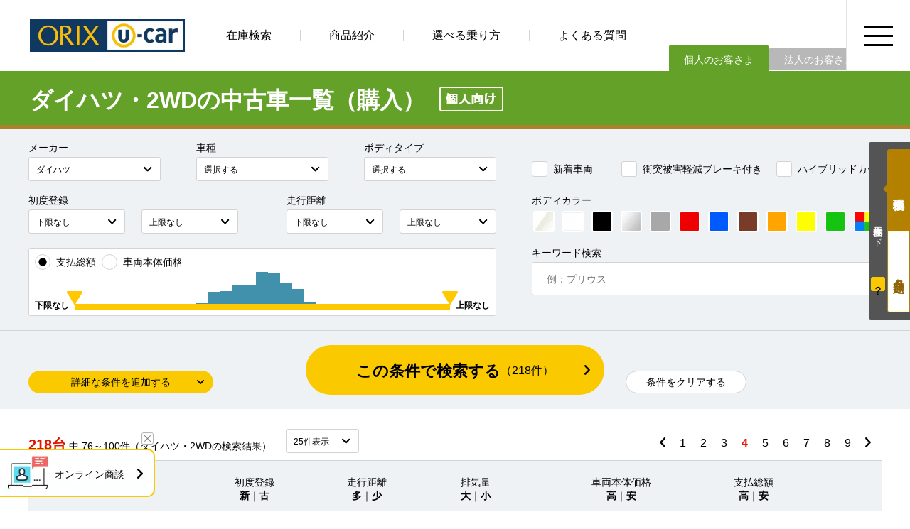

--- FILE ---
content_type: text/html; charset=UTF-8
request_url: https://www.orixcar.jp/ucar/search/?mc=1&md=1&mk=7&dr=1&page=4
body_size: 16354
content:
<!doctype html>
<html lang="ja">
<head>
<!-- Global site tag (gtag.js) - Google Analytics -->
<script async src="https://www.googletagmanager.com/gtag/js?id=UA-13191180-1"></script>
<script>
  window.dataLayer = window.dataLayer || [];
  function gtag(){dataLayer.push(arguments);}
  gtag('js', new Date());

  gtag('config', 'UA-13191180-1');
</script>
<!-- Google Tag Manager -->
<script>(function(w,d,s,l,i){w[l]=w[l]||[];w[l].push({'gtm.start':
new Date().getTime(),event:'gtm.js'});var f=d.getElementsByTagName(s)[0],
j=d.createElement(s),dl=l!='dataLayer'?'&l='+l:'';j.async=true;j.src=
'https://www.googletagmanager.com/gtm.js?id='+i+dl;f.parentNode.insertBefore(j,f);
})(window,document,'script','dataLayer','GTM-MS2992V');</script>
<!-- End Google Tag Manager -->
<meta charset="utf-8">
<meta name="viewport" content="width=device-width, initial-scale=1">
<meta name="robots" content="noindex,nofollow">
<title>ダイハツ・2WDの中古車購入ならオリックスU-car</title>
<meta name="description" content="ダイハツ・2WDの中古車一覧ページです。オリックス自動車なら全車に無料で保証付き、修復歴なし。中間マージンがかかることなく魅力的な価格で提供しています。中古車探しでお困りならオリックスU-carにお気軽にご相談ください！">
<meta name="keywords" content="中古車,カーリース,中古車販売,中古車情報,中古車検索,自動車">
<meta property="og:title" content="ダイハツ・2WDの中古車購入ならオリックスU-car">
<meta property="og:type" content="website">
<meta property="og:image" content="https://www.orixcar.jp/ucar/img/og_image.webp">
<meta property="og:url" content="https://www.orixcar.jp/ucar/search/?mc=1&md=1&mk=7&dr=1&page=4">
<meta property="og:description" content="ダイハツ・2WDの中古車一覧ページです。オリックス自動車なら全車に無料で保証付き、修復歴なし。中間マージンがかかることなく魅力的な価格で提供しています。中古車探しでお困りならオリックスU-carにお気軽にご相談ください！">
<meta property="og:locale" content="ja_JP">
<meta name="csrf-token" content="1fce06546fd234c388504cf2f0de9d12d9c8b1d3">
<link rel="canonical" href="https://www.orixcar.jp/ucar/search/?mc=1&md=1&mk=7&dr=1&page=4">
<link rel="stylesheet" href="../css/lib/reset.css">
<link rel="stylesheet" href="../css/lib/magnific-popup.css">
<link rel="stylesheet" href="../css/lib/jquery-ui.css">
<link rel="stylesheet" href="../css/pc/common.css?1753946230">
<link rel="stylesheet" href="../css/pc/search_index.css?1734344159">
<link rel="prev" href="https://www.orixcar.jp/ucar/search/?mc=1&md=1&mk=7&dr=1&page=3">
<link rel="next" href="https://www.orixcar.jp/ucar/search/?mc=1&md=1&mk=7&dr=1&page=5">
<script type="application/ld+json">
{
	"@context": "https://schema.org",
	"@type": "BreadcrumbList",
	"itemListElement": [{
			"@type": "ListItem",
			"position": 1,
			"name": "中古車販売のオリックスU-car",
			"item": "https://www.orixcar.jp/"
		},
		{
			"@type": "ListItem",
			"position": 2,
			"name": "中古車一覧（購入）",
			"item": "https://www.orixcar.jp/ucar/search/?mc=1&md=1"
		},
		{
			"@type": "ListItem",
			"position": 3,
			"name": "ダイハツの中古車",
			"item": "https://www.orixcar.jp/ucar/search/?mc=1&md=1&mk=7"
		},
		{
			"@type": "ListItem",
			"position": 4,
			"name": "ダイハツ・2WD",
			"item": "https://www.orixcar.jp/ucar/search/?mc=1&md=1&mk=7&dr=1"
		}
	]
}
</script>
</head>

<body>
<!-- Google Tag Manager (noscript) -->
<noscript><iframe src="https://www.googletagmanager.com/ns.html?id=GTM-MS2992V"
height="0" width="0" style="display:none;visibility:hidden"></iframe></noscript>
<!-- End Google Tag Manager (noscript) -->

<header>
  <div class="inner">
    <p class="logo"><a href="/"><img src="/ucar/img/pc/common/logo.webp" width="218" height="46" alt="中古車の情報・検索ならオリックスU-car"></a></p>
    <nav>
      <ul class="gnavi">
        <li><a href="/ucar/search/?mc=1&md=1" class="rollover">在庫検索</a></li>
        <li><a href="/ucar/product/" class="rollover">商品紹介</a></li>
        <li><a href="/ucar/select/" class="rollover">選べる乗り方</a></li>
        <li><a href="/ucar/faq/" class="rollover">よくある質問</a></li>
      </ul>
      <ul class="type">
        <li>個人のお客さま</li>
        <li><a href="/ucar/biz/">法人のお客さま</a></li>
      </ul>
    </nav>
  </div>
</header>
<button id="btn_header_menu" class="rollover"><img src="/ucar/img/pc/common/icon_header_menu_open.webp" width="40" height="29" alt="" class="icon-open"><img src="/ucar/img/pc/common/icon_header_menu_close.webp" width="32" height="31" alt="" class="icon-close"></button>
<div id="header_menu">
  <div class="inner">
    <ul>
      <li>
        <dl>
          <dt>在庫検索</dt>
          <dd><a href="/?anchor=search_plan">乗り方・金額から検索</a></dd>
          <dd><a href="/?anchor=search_maker">メーカー × 車種から検索</a></dd>
          <dd><a href="/?anchor=search_bodytype">ボディタイプから検索</a></dd>
          <dd><a href="/?anchor=search_commit">こだわり条件から検索</a></dd>
          <dd><a href="/?anchor=search_area">エリア・店舗から検索</a></dd>
          <dd><a href="/ucar/search/?mc=1&md=1&sc=1">特選車一覧</a></dd>
        </dl>
      </li>
      <li>
        <dl>
          <dt>商品紹介</dt>
          <dd class="acd"><a href="javascript:void(0)">オリックス認定中古車のお勧めポイント</a></dd>
        </dl>
        <ul>
          <li><a href="/ucar/product/">お勧めポイントトップ</a></li>
          <li><a href="/ucar/product/criteria.html">車両認定書付き</a></li>
          <li><a href="/ucar/product/auth01.html">修復歴なし</a></li>
          <li><a href="/ucar/product/finishing.html">こだわりの仕上げ【無料】</a></li>
          <li><a href="/ucar/product/coating.html">クルマまるごとコーティング【有料】</a></li>
          <li><a href="/ucar/product/guarantee.html">全車保証付き【無料】&amp;延長保証【有料】</a></li>
        </ul>
        <dl>
          <dd><a href="/ucar/select/">選べる乗り方「購入」・「リース」</a></dd>
        </dl>
        <dl>
          <dt>店舗紹介</dt>
          <dd class="acd"><a href="javascript:void(0)">店舗紹介一覧</a></dd>
        </dl>
        <ul>
          <li><a href="/ucar/tenpo/">店舗紹介一覧トップ</a></li>
          <li><a href="/ucar/tenpo/akita.html">秋田店</a></li>
          <li><a href="/ucar/tenpo/sendai.html">仙台名取店</a></li>
          <li><a href="/ucar/tenpo/sendai_ab.html">仙台オートベース（U-carリース専門店）</a></li>
          <li><a href="/ucar/tenpo/takasaki.html">高崎店</a></li>
          <li><a href="/ucar/tenpo/kashiwa.html">柏インター店</a></li>
          <li><a href="/ucar/tenpo/kisarazu.html">木更津オートベース（U-carリース専門店）</a></li>
          <li><a href="/ucar/tenpo/kanazawa.html">北星ファイブ金沢店</a></li>
          <li><a href="/ucar/tenpo/koube.html">神戸店</a></li>
          <li><a href="/ucar/tenpo/kitakyusyu.html">北九州店</a></li>
          <li><a href="/ucar/tenpo/fukuokakoga.html">福岡古賀店</a></li>
          <li><a href="/ucar/tenpo/onojo.html">福岡大野城店</a></li>
          <li><a href="/ucar/tenpo/oita.html">大分萩原店</a></li>
          <li><a href="/ucar/tenpo/miyazaki.html">宮崎店</a></li>
          <li><a href="/ucar/tenpo/naha.html">那覇店</a></li>
          <li><a href="/ucar/tenpo/okinawa_ab.html">沖縄オートベース（U-carリース専門店）</a></li>
        </ul>
      </li>
      <li>
        <dl>
          <dt>その他関連コンテンツ</dt>
          <dd><a href="/ucar/tradein/">中古車査定・買取り</a></dd>
          <dd><a href="/ucar/faq/">よくある質問</a></dd>
          <dd><a href="/ucar/story/">お役立ち記事</a></dd>
        </dl>
        <dl>
          <dt>お問い合わせ</dt>
          <dd><a href="/contact/form/general/">お問い合わせ</a></dd>
        </dl>
      </li>
    </ul>
  </div>
</div>

<div class="wrapper">
  <main role="main">
    <section id="top" class="mycar cash">
      <div class="inner">
        <h1>ダイハツ・2WDの中古車一覧（購入）</h1>
      </div>
    </section>
    <section id="search_form" data-response="526ms">
      <form>
        <input type="hidden" name="mc" value="1">
        <input type="hidden" name="md" value="1">
        <input type="hidden" name="ct" value="">
        <input type="hidden" name="cm" value="">
        <input type="hidden" name="sc" value="">
        <div class="main">
          <div class="inner">
            <dl class="frm-def maker">
              <dt>メーカー</dt>
              <dd><select name="mk">
                <option value="">選択する</option>
                <option value="1" data-car-list='["アクア", "アリオン", "アルファード", "アルファード　ハイブリッド", "カムリ　ハイブリッド", "カローラ　セダン　ハイブリッド", "カローラ　ツーリング", "カローラ　ツーリング　ハイブリッド", "カローラアクシオ", "カローラアクシオ　ハイブリッド", "カローラフィールダー", "カローラフィールダー　ハイブリッド", "クラウン　クロスオーバー", "クラウン　セダン", "クラウン　セダン　ハイブリッド", "サクシードバン", "シエンタ", "シエンタ　ハイブリッド", "タウンエースバン", "タンク", "ノア", "ハイエースバン", "ハイエースバン　１．１５ｔ", "ハイエースバン　１．２５ｔ", "ハイエースバン　１．２ｔ", "ハイエースワゴン", "ハリアー　ハイブリッド", "パッソ", "ピクシス　バン", "プリウス", "プロボックスバン", "ヤリス", "ヤリス　ハイブリッド", "ヤリスクロス", "ライズ", "ルーミー", "レクサス　ＥＳ３００ｈ", "レクサス　ＮＸ３００", "レクサス　ＲＸ３００", "レクサス　ＲＸ４５０ｈ", "レクサス　ＵＸ２５０ｈ", "レジアスエースバン　１．１５ｔ", "レジアスエースバン　１．２５ｔ", "ヴィッツ", "ヴィッツ　ハイブリッド", "ヴェルファイア", "ヴェルファイア　ハイブリッド", "ヴォクシー", "ヴォクシー　ハイブリッド", "Ｃ－ＨＲ", "ＲＡＶ４", "ＲＡＶ４　ハイブリッド"]'>トヨタ</option>
                <option value="2" data-car-list='["アコード　ハイブリッド", "オデッセイ　ハイブリッド", "グレイス　ハイブリッド", "シャトル", "シャトル　ハイブリッド", "ステップワゴン", "ステップワゴン　スパーダ", "ステップワゴン　ｅ：ＨＥＶ　スパーダ", "フィット", "フィット　ハイブリッド", "フィット　ｅ：ＨＥＶ", "フリード", "フリード　ハイブリッド", "フリードプラス　ハイブリッド", "ヴェゼル　ｅ：ＨＥＶ", "Ｎ　ＢＯＸ", "Ｎ　ＢＯＸ　カスタム", "Ｎ－ＯＮＥ", "Ｎ－ＶＡＮ", "Ｎ－ＶＡＮ＋スタイル", "Ｎ－ＷＧＮ", "Ｎ－ＷＧＮ　カスタム"]'>ホンダ</option>
                <option value="3" data-car-list='["エクストレイル", "エクストレイル　ハイブリッド", "エルグランド", "オーラ", "シルフィ", "ジューク", "スカイライン", "セレナ", "セレナ　Ｓハイブリッド", "ティアナ", "デイズ", "デイズ　ルークス", "ノート", "マーチ", "リーフ", "ルークス", "ＡＤ", "ＮＴ１００クリッパー", "ＮＶ１００クリッパー", "ＮＶ１５０　ＡＤ", "ＮＶ２００バネットバン", "ＮＶ２００バネットワゴン", "ＮＶ３５０キャラバン", "ＮＶ３５０キャラバン　１．２５ｔ", "ＮＶ３５０キャラバン　１．２ｔ"]'>ニッサン</option>
                <option value="4" data-car-list='["アクセラ　セダン", "キャロル", "スクラムバン", "デミオ", "ファミリアバン", "フレア", "フレアクロスオーバー", "フレアワゴン", "ボンゴバン　１．１５ｔ", "ＭＡＺＤＡ２", "ＭＡＺＤＡ３　セダン", "ＭＡＺＤＡ３　ファストバック", "ＭＡＺＤＡ６　セダン", "ＭＡＺＤＡ６　ワゴン"]'>マツダ</option>
                <option value="5" data-car-list='["デリカ　ミニ", "デリカ　Ｄ：２", "デリカ　Ｄ：５", "ミニキャブミーブ", "ミラージュＨＢ", "ｅＫクロス", "ｅＫワゴン"]'>ミツビシ</option>
                <option value="6" data-car-list='["インプレッサスポーツ", "インプレッサＧ４", "ジャスティ", "フォレスター", "プレオ　プラス", "レヴォーグ", "ＳＵＢＡＲＵ　ＸＶ", "ＳＵＢＡＲＵ　ＸＶ　ハイブリッド", "ＷＲＸ　Ｓ４"]'>スバル</option>
                <option value="7" data-car-list='["ウェイク", "キャスト　アクティバ", "キャスト　スタイル", "タフト", "タント", "タント　カスタム", "タント　ファンクロス", "トール", "ハイゼットカーゴ", "ハイゼットトラック", "ブーン", "ミラ　イース", "ムーヴ", "ムーヴ　カスタム", "ムーヴ　キャンバス", "メビウス", "ロッキー"]'>ダイハツ</option>
                <option value="9" data-car-list='["アルト", "アルト　ラパン", "アルト　ワークス", "アルトバン", "エブリイバン", "エブリイワゴン", "キャリイトラック", "クロスビー", "ジムニー", "スイフト", "スペーシア", "スペーシア　カスタム", "スペーシア　ギア", "スペーシア　ベース", "ソリオ", "ソリオ　バンディット", "ハスラー", "ワゴンＲ", "ワゴンＲ　スティングレー", "ワゴンＲ　スマイル"]'>スズキ</option>
              </select></dd>
            </dl>
            <dl class="frm-def car-name">
              <dt>車種</dt>
              <dd><select name="nm">
                <option value="">選択する</option>
              </select></dd>
            </dl>
            <dl class="frm-def bodytype">
              <dt>ボディタイプ</dt>
              <dd><select name="bt">
                <option value="">選択する</option>
                <option value="3">軽自動車</option>
                <option value="7">コンパクトカー</option>
                <option value="8">セダン</option>
                <option value="14">ステーションワゴン</option>
                <option value="9">ワゴン・ミニバン</option>
                <option value="13">SUV</option>
                <option value="1">【商用】軽バン</option>
                <option value="2">【商用】軽箱バン</option>
                <option value="4">【商用】軽トラック</option>
                <option value="5">【商用】ライトバン</option>
                <option value="12">【商用】箱バン（1BOX）</option>
                <option value="11">その他</option>
              </select></dd>
            </dl>
            <p class="frm-cb new"><label><input type="checkbox" name="nw" value="1">新着車両</label></p>
            <p class="frm-cb keigen"><label><input type="checkbox" name="sk" value="1">衝突被害軽減ブレーキ付き</label></p>
            <p class="frm-cb hybrid"><label><input type="checkbox" name="hb" value="1">ハイブリッドカー</label></p>
            <dl class="frm-pd-w year">
              <dt>初度登録</dt>
              <dd class="clearfix">
                <div class="pd"><select name="y1">
                  <option value="">下限なし</option>
                  <option value="2017">2017(H29年)</option>
                  <option value="2018">2018(H30年)</option>
                  <option value="2019">2019(H31年)</option>
                  <option value="2020">2020(R2年)</option>
                  <option value="2021">2021(R3年)</option>
                  <option value="2022">2022(R4年)</option>
                  <option value="2023">2023(R5年)</option>
                  <option value="2024">2024(R6年)</option>
                  <option value="2025">2025(R7年)</option>
                  <option value="2026">2026(R8年)</option>
                </select></div>
                <p>―</p>
                <div class="pd"><select name="y2">
                  <option value="">上限なし</option>
                  <option value="2026">2026(R8年)</option>
                  <option value="2025">2025(R7年)</option>
                  <option value="2024">2024(R6年)</option>
                  <option value="2023">2023(R5年)</option>
                  <option value="2022">2022(R4年)</option>
                  <option value="2021">2021(R3年)</option>
                  <option value="2020">2020(R2年)</option>
                  <option value="2019">2019(H31年)</option>
                  <option value="2018">2018(H30年)</option>
                  <option value="2017">2017(H29年)</option>
                </select></div>
              </dd>
            </dl>
            <dl class="frm-pd-w mileage">
              <dt>走行距離</dt>
              <dd class="clearfix">
                <div class="pd"><select name="m1">
                  <option value="">下限なし</option>
                  <option value="5000">5千km</option>
                  <option value="10000">1万km</option>
                  <option value="20000">2万km</option>
                  <option value="30000">3万km</option>
                  <option value="40000">4万km</option>
                  <option value="50000">5万km</option>
                  <option value="60000">6万km</option>
                  <option value="70000">7万km</option>
                  <option value="80000">8万km</option>
                  <option value="90000">9万km</option>
                  <option value="100000">10万km</option>
                </select></div>
                <p>―</p>
                <div class="pd"><select name="m2">
                  <option value="">上限なし</option>
                  <option value="100000">10万km</option>
                  <option value="90000">9万km</option>
                  <option value="80000">8万km</option>
                  <option value="70000">7万km</option>
                  <option value="60000">6万km</option>
                  <option value="50000">5万km</option>
                  <option value="40000">4万km</option>
                  <option value="30000">3万km</option>
                  <option value="20000">2万km</option>
                  <option value="10000">1万km</option>
                  <option value="5000">5千km</option>
                </select></div>
              </dd>
            </dl>
            <dl class="frm-color">
              <dt>ボディカラー</dt>
              <dd>
                <ul>
                  <li>
                    <input id="frm_cb_color_perl_white" type="checkbox" name="co11" value="1">
                    <label for="frm_cb_color_perl_white" title="パールホワイト"><img loading="lazy" src="../img/pc/search/index/cb_color_perl_white.webp" width="26" height="26" alt="パールホワイト"></label>
                  </li>
                  <li>
                    <input id="frm_cb_color_white" type="checkbox" name="co1" value="1">
                    <label for="frm_cb_color_white" title="ホワイト"><img loading="lazy" src="../img/pc/search/index/cb_color_white.webp" width="26" height="26" alt="ホワイト"></label>
                  </li>
                  <li>
                    <input id="frm_cb_color_black" type="checkbox" name="co2" value="1">
                    <label for="frm_cb_color_black" title="ブラック"><img loading="lazy" src="../img/pc/search/index/cb_color_black.webp" width="26" height="26" alt="ブラック"></label>
                  </li>
                  <li>
                    <input id="frm_cb_color_silver" type="checkbox" name="co3" value="1">
                    <label for="frm_cb_color_silver" title="シルバー"><img loading="lazy" src="../img/pc/search/index/cb_color_silver.webp" width="26" height="26" alt="シルバー"></label>
                  </li>
                  <li>
                    <input id="frm_cb_color_gray" type="checkbox" name="co12" value="1">
                    <label for="frm_cb_color_gray" title="グレー"><img loading="lazy" src="../img/pc/search/index/cb_color_gray.webp" width="26" height="26" alt="グレー"></label>
                  </li>
                  <li>
                    <input id="frm_cb_color_red" type="checkbox" name="co4" value="1">
                    <label for="frm_cb_color_red" title="レッド"><img loading="lazy" src="../img/pc/search/index/cb_color_red.webp" width="26" height="26" alt="レッド"></label>
                  </li>
                  <li>
                    <input id="frm_cb_color_blue" type="checkbox" name="co5" value="1">
                    <label for="frm_cb_color_blue" title="ブルー"><img loading="lazy" src="../img/pc/search/index/cb_color_blue.webp" width="26" height="26" alt="ブルー"></label>
                  </li>
                  <li>
                    <input id="frm_cb_color_brown" type="checkbox" name="co6" value="1">
                    <label for="frm_cb_color_brown" title="ブラウン"><img loading="lazy" src="../img/pc/search/index/cb_color_brown.webp" width="26" height="26" alt="ブラウン"></label>
                  </li>
                  <li>
                    <input id="frm_cb_color_orange" type="checkbox" name="co7" value="1">
                    <label for="frm_cb_color_orange" title="オレンジ"><img loading="lazy" src="../img/pc/search/index/cb_color_orange.webp" width="26" height="26" alt="オレンジ"></label>
                  </li>
                  <li>
                    <input id="frm_cb_color_yellow" type="checkbox" name="co8" value="1">
                    <label for="frm_cb_color_yellow" title="イエロー"><img loading="lazy" src="../img/pc/search/index/cb_color_yellow.webp" width="26" height="26" alt="イエロー"></label>
                  </li>
                  <li>
                    <input id="frm_cb_color_green" type="checkbox" name="co9" value="1">
                    <label for="frm_cb_color_green" title="グリーン"><img loading="lazy" src="../img/pc/search/index/cb_color_green.webp" width="26" height="26" alt="グリーン"></label>
                  </li>
                  <li>
                    <input id="frm_cb_color_etc" type="checkbox" name="co10" value="1">
                    <label for="frm_cb_color_etc" title="その他"><img loading="lazy" src="../img/pc/search/index/cb_color_etc.webp" width="26" height="26" alt="その他"></label>
                  </li>
                </ul>
              </dd>
            </dl>
            <dl class="frm-cash-fee">
              <dt class="clearfix">
                <p class="frm-cb"><label><input type="radio" name="tp" value="" checked data-default>支払総額</label></p>
                <p class="frm-cb"><label><input type="radio" name="tp" value="1">車両本体価格</label></p>
              </dt>
              <dd>
                <p id="cash_val_lower" class="val lower"></p>
                <div class="graph">
                  <ul id="cash_bar_graph" data-response="">
                    <li class="bar"></li>
                    <li class="bar"></li>
                    <li class="bar"></li>
                    <li class="bar"></li>
                    <li class="bar"></li>
                    <li class="bar"></li>
                    <li class="bar"></li>
                    <li class="bar"></li>
                    <li class="bar"></li>
                    <li class="bar"></li>
                    <li class="bar"></li>
                    <li class="bar"></li>
                    <li class="bar"></li>
                    <li class="bar"></li>
                    <li class="bar"></li>
                    <li class="bar"></li>
                    <li class="bar"></li>
                    <li class="bar"></li>
                    <li class="bar"></li>
                    <li class="bar"></li>
                    <li class="bar"></li>
                    <li class="bar"></li>
                    <li class="bar"></li>
                    <li class="bar"></li>
                    <li class="bar"></li>
                    <li class="bar"></li>
                    <li class="bar"></li>
                    <li class="bar"></li>
                    <li class="bar"></li>
                    <li class="bar"></li>
                    <li class="bar"></li>
                  </ul>
                  <div id="cash_slider_range"></div>
                </div>
                <p id="cash_val_upper" class="val upper"></p>
              </dd>
              <input type="hidden" name="f1" value="">
              <input type="hidden" name="f2" value="">
            </dl>
            <dl class="frm-fw">
              <dt>キーワード検索</dt>
              <dd><input type="text" name="fw" placeholder="例：プリウス" maxlength="50"></dd>
            </dl>
          </div>
        </div>
        <div class="detail">
          <div class="inner">
            <dl class="frm-def mission">
              <dt>ミッション</dt>
              <dd><select name="mi">
                <option value="">選択する</option>
                <option value="1">AT</option>
                <option value="2">MT</option>
              </select></dd>
            </dl>
            <dl class="frm-def drive">
              <dt>駆動</dt>
              <dd><select name="dr">
                <option value="">選択する</option>
                <option value="1">2WD</option>
                <option value="2">4WD</option>
              </select></dd>
            </dl>
            <dl class="frm-def fuel">
              <dt>燃料種別</dt>
              <dd><select name="fu">
                <option value="">選択する</option>
                <option value="1">ガソリン</option>
                <option value="2">軽油</option>
                <option value="3">電気</option>
                <option value="4">ハイブリッド</option>
                <option value="5">その他</option>
              </select></dd>
            </dl>
            <dl class="frm-fw">
              <dt></dt>
              <dd></dd>
            </dl>
            <dl class="frm-pd-w cc">
              <dt>排気量</dt>
              <dd class="clearfix">
                <div class="pd"><select name="c1">
                  <option value="">下限なし</option>
                  <option value="660">660cc</option>
                  <option value="1000">1000cc</option>
                  <option value="1500">1500cc</option>
                  <option value="2000">2000cc</option>
                  <option value="2500">2500cc</option>
                  <option value="3000">3000cc</option>
                  <option value="3500">3500cc</option>
                  <option value="4000">4000cc</option>
                  <option value="4500">4500cc</option>
                  <option value="5000">5000cc</option>
                </select></div>
                <p>―</p>
                <div class="pd"><select name="c2">
                  <option value="">上限なし</option>
                  <option value="5000">5000cc</option>
                  <option value="4500">4500cc</option>
                  <option value="4000">4000cc</option>
                  <option value="3500">3500cc</option>
                  <option value="3000">3000cc</option>
                  <option value="2500">2500cc</option>
                  <option value="2000">2000cc</option>
                  <option value="1500">1500cc</option>
                  <option value="1000">1000cc</option>
                  <option value="660">660cc</option>
                </select></div>
              </dd>
            </dl>
            <dl class="frm-pd-w capacity">
              <dt>乗車定員</dt>
              <dd class="clearfix">
                <div class="pd"><select name="cp1">
                  <option value="">下限なし</option>
                  <option value="2">2人</option>
                  <option value="3">3人</option>
                  <option value="4">4人</option>
                  <option value="5">5人</option>
                  <option value="6">6人</option>
                  <option value="7">7人</option>
                  <option value="8">8人</option>
                  <option value="9">9人</option>
                  <option value="10">10人</option>
                </select></div>
                <p>―</p>
                <div class="pd"><select name="cp2">
                  <option value="">上限なし</option>
                  <option value="10">10人</option>
                  <option value="9">9人</option>
                  <option value="8">8人</option>
                  <option value="7">7人</option>
                  <option value="6">6人</option>
                  <option value="5">5人</option>
                  <option value="4">4人</option>
                  <option value="3">3人</option>
                  <option value="2">2人</option>
                </select></div>
              </dd>
            </dl>
            <dl class="frm-def repair">
              <dt>修復歴</dt>
              <dd>無し</dd>
            </dl>
            <p class="frm-cb navi"><label><input type="checkbox" name="nv" value="1">カーナビ付き</label></p>
            <p class="frm-cb etc"><label><input type="checkbox" name="et" value="1">ETC付き</label></p>
            <dl class="frm-def area">
              <dt>エリア</dt>
              <dd><select name="ar">
                <option value="">選択する</option>
                <option value="area_tohoku">東北エリア</option>
                <option value="akita">　秋田県：秋田店</option>
                <option value="sendai">　宮城県：仙台名取店</option>
                <option value="area_shutoken">関東エリア</option>
                <option value="takasaki">　群馬県：高崎店</option>
                <option value="kashiwa">　千葉県：柏インター店</option>
                <option value="area_koshinetsu_hokuriku">甲信越・北陸エリア</option>
                <option value="kanazawa">　石川県：北星ファイブ金沢店</option>
                <option value="area_kansai">関西エリア</option>
                <option value="koube">　兵庫県：神戸店</option>
                <option value="area_kyushu">九州エリア</option>
                <option value="kitakyusyu">　福岡県：北九州店</option>
                <option value="fukuokakoga">　福岡県：福岡古賀店</option>
                <option value="onojo">　福岡県：福岡大野城店</option>
                <option value="oita">　大分県：大分萩原店</option>
                <option value="miyazaki">　宮崎県：宮崎店</option>
                <option value="area_okinawa">沖縄エリア</option>
                <option value="naha">　沖縄県：那覇店</option>
              </select></dd>
            </dl>
          </div>
        </div>
        <div class="btn-list">
          <div class="inner clearfix">
            <button type="button" id="btn_toggle_open" class="btn-toggle open">詳細な条件を追加する</button>
            <button type="button" id="btn_toggle_close" class="btn-toggle close">詳細な条件を閉じる</button>
            <button type="button" id="btn_search_submit" class="btn-search">この条件で検索する<small>（<span id="search_count" data-response="">218</span>件）</small></button>
            <button type="button" id="btn_search_clear" class="btn-clear">条件をクリアする</button>
          </div>
        </div>
        <input type="hidden" name="nm_m" value="">
        <input type="hidden" name="ar_m" value="">
        <input type="hidden" name="ps" value="">
        <input type="hidden" name="od" value="">
        <input type="hidden" name="td" value="">
        <input type="hidden" name="page" value="">
      </form>
    </section>
    <section id="result_list">
      <div class="inner">
        <div class="result-info clearfix">
          <p class="cnt"><strong>218台</strong> 中 76～100件（ダイハツ・2WDの検索結果）</p>
          <div class="ps"><select name="ps"><option value="25">25件表示</option><option value="50">50件表示</option><option value="100">100件表示</option></select></div>
          <div class="pager">
            <p class="btn-prev"><a href="#" class="page" data-page="3"><img loading="lazy" src="../img/pc/common/icon_arrow_black_left.webp" width="8" height="14" alt=""></a></p>
            <ul>
              <li><a href="#" class="page" data-page="1">1</a></li>
              <li><a href="#" class="page" data-page="2">2</a></li>
              <li><a href="#" class="page" data-page="3">3</a></li>
              <li>4</li>
              <li><a href="#" class="page" data-page="5">5</a></li>
              <li><a href="#" class="page" data-page="6">6</a></li>
              <li><a href="#" class="page" data-page="7">7</a></li>
              <li><a href="#" class="page" data-page="8">8</a></li>
              <li><a href="#" class="page" data-page="9">9</a></li>
            </ul>
            <p class="btn-next"><a href="#" class="page" data-page="5"><img loading="lazy" src="../img/pc/common/icon_arrow_black_right.webp" width="8" height="14" alt=""></a></p>
          </div>
        </div>
        <div class="list-header">
          <dl>
            <dt>初度登録</dt>
            <dd><a href="#" class="order" data-od="5">新</a>｜<a href="#" class="order" data-od="6">古</a></dd>
          </dl>
          <dl>
            <dt>走行距離</dt>
            <dd><a href="#" class="order" data-od="7">多</a>｜<a href="#" class="order" data-od="8">少</a></dd>
          </dl>
          <dl>
            <dt>排気量</dt>
            <dd><a href="#" class="order" data-od="9">大</a>｜<a href="#" class="order" data-od="10">小</a></dd>
          </dl>
          <dl>
            <dt>車両本体価格</dt>
            <dd><a href="#" class="order" data-od="1">高</a>｜<a href="#" class="order" data-od="2">安</a></dd>
          </dl>
          <dl>
            <dt>支払総額</dt>
            <dd><a href="#" class="order" data-od="3">高</a>｜<a href="#" class="order" data-od="4">安</a></dd>
          </dl>
        </div>
        <ul class="list-detail">
          <li>
            <a href="detail.php?mc=1&md=1&id=00077433">
              <div class="main">
                <div class="left">
                  <p class="thmb"><img loading="lazy" src="https://www.carlease-online.jp/ucar/oneprice/data/0/0/0/7/7/4/00077433/1.webp" width="260" height="195" alt="ムーヴ（ダイハツ）｜オリックスU-carの中古車"></p>
                  <div class="bottom">
                    <p class="num">53614</p>
                    <p class="store"><object><a href="../tenpo/fukuokakoga.html">福岡古賀店</a></object></p>
                  </div>
                </div>
                <div class="right">
                  <div class="top">
                    <div class="top-left">
                      <ul class="icons">
                      </ul>
                      <h2>
                        <p class="nm">ダイハツ ムーヴ</p>
                        <p class="grade">Ｌ　ＳＡ３</p>
                      </h2>
                    </div>
                    <div class="top-right">
                      <ul class="cash-fee">
                        <li>
                          <dl class="fee">
                            <dt>支払総額(税込)</dt>
                            <dd>90<small class="decimal">.0</small><small class="yen">万円</small></dd>
                          </dl>
                        </li>
                        <li>
                          <dl class="fee">
                            <dt>車両本体価格(税込)</dt>
                            <dd>79<small class="decimal">.0</small><small class="yen">万円</small></dd>
                          </dl>
                        </li>
                        <li>
                          <dl class="fee">
                            <dt>諸費用(税込)</dt>
                            <dd>11<small class="decimal">.0</small><small class="yen">万円</small></dd>
                          </dl>
                        </li>
                      </ul>
                    </div>
                  </div>
                  <div class="bottom">
                    <ul class="main-spec">
                      <li>初度登録（年式） <strong>2020</strong> 年</li>
                      <li>走行距離 <strong>3.6</strong> 万km</li>
                      <li>排気量 <strong>660</strong> cc</li>
                      <li>修復歴 <strong>無</strong></li>
                      <li><strong>車検２年付き</strong></li>
                    </ul>
                    <ul class="main-spec">
                      <li>保証 <strong>付き　1年間</strong><small>（走行無制限）</small></li>
                      <li>延長保証（有料） <strong>あり</strong></li>
                      <li>定期点検整備 <strong>付き</strong></li>
                    </ul>
                    <ul class="icons">
                      <li class="keigen">衝突軽減</li>
                    </ul>
                    <ul class="sub-spec">
                      <li>カラー：シルバー</li>
                      <li>駆動：2WD</li>
                      <li>ミッション：AT</li>
                      <li>使用歴：自家用</li>
                    </ul>
                    <p class="grade-note">ラジオ・CD・ETC・衝突回避軽減・キーレス</p>
                  </div>
                </div>
                <p class="btn-detail"><object><a href="detail.php?mc=1&md=1&id=00077433">車両情報詳細</a></object></p>
              </div>
              <div class="store-info">
                <dl>
                  <dt>
                    <p class="name"><object><a href="../tenpo/fukuokakoga.html">ORIX U-car 福岡古賀店</a></object></p>
                    <div class="tel"><p>電話番号</p><strong>0120-00-2710</strong></div>
                  </dt>
                  <dd>
                    <dl class="clearfix">
                      <dt>住所：</dt>
                      <dd>福岡県古賀市青柳1134-1</dd>
                      <dt>営業時間：</dt>
                      <dd>9:00～18:00</dd>
                      <dt>定休日：</dt>
                      <dd>土曜日・日曜日・祝祭日(ゴールデンウィーク、お盆、年末年始を除く)</dd>
                    </dl>
                  </dd>
                </dl>
              </div>
            </a>
          </li>
          <li>
            <a href="detail.php?mc=1&md=1&id=00087442">
              <div class="main">
                <div class="left">
                  <p class="thmb"><img loading="lazy" src="https://www.carlease-online.jp/ucar/oneprice/data/0/0/0/8/7/4/00087442/1.webp" width="260" height="195" alt="ムーヴ（ダイハツ）｜オリックスU-carの中古車"></p>
                  <div class="bottom">
                    <p class="num">65120</p>
                    <p class="store"><object><a href="../tenpo/fukuokakoga.html">福岡古賀店</a></object></p>
                  </div>
                </div>
                <div class="right">
                  <div class="top">
                    <div class="top-left">
                      <ul class="icons">
                      </ul>
                      <h2>
                        <p class="nm">ダイハツ ムーヴ</p>
                        <p class="grade">Ｌ　ＳＡ３</p>
                      </h2>
                    </div>
                    <div class="top-right">
                      <ul class="cash-fee">
                        <li>
                          <dl class="fee">
                            <dt>支払総額(税込)</dt>
                            <dd>90<small class="decimal">.0</small><small class="yen">万円</small></dd>
                          </dl>
                        </li>
                        <li>
                          <dl class="fee">
                            <dt>車両本体価格(税込)</dt>
                            <dd>79<small class="decimal">.0</small><small class="yen">万円</small></dd>
                          </dl>
                        </li>
                        <li>
                          <dl class="fee">
                            <dt>諸費用(税込)</dt>
                            <dd>11<small class="decimal">.0</small><small class="yen">万円</small></dd>
                          </dl>
                        </li>
                      </ul>
                    </div>
                  </div>
                  <div class="bottom">
                    <ul class="main-spec">
                      <li>初度登録（年式） <strong>2020</strong> 年</li>
                      <li>走行距離 <strong>5.5</strong> 万km</li>
                      <li>排気量 <strong>660</strong> cc</li>
                      <li>修復歴 <strong>無</strong></li>
                      <li><strong>車検２年付き</strong></li>
                    </ul>
                    <ul class="main-spec">
                      <li>保証 <strong>付き　1年間</strong><small>（走行無制限）</small></li>
                      <li>延長保証（有料） <strong>あり</strong></li>
                      <li>定期点検整備 <strong>付き</strong></li>
                    </ul>
                    <ul class="icons">
                      <li class="keigen">衝突軽減</li>
                    </ul>
                    <ul class="sub-spec">
                      <li>カラー：シルバー</li>
                      <li>駆動：2WD</li>
                      <li>ミッション：AT</li>
                      <li>使用歴：自家用</li>
                    </ul>
                    <p class="grade-note">ラジオ・CD・ETC・衝突回避軽減・キーレス</p>
                  </div>
                </div>
                <p class="btn-detail"><object><a href="detail.php?mc=1&md=1&id=00087442">車両情報詳細</a></object></p>
              </div>
              <div class="store-info">
                <dl>
                  <dt>
                    <p class="name"><object><a href="../tenpo/fukuokakoga.html">ORIX U-car 福岡古賀店</a></object></p>
                    <div class="tel"><p>電話番号</p><strong>0120-00-2710</strong></div>
                  </dt>
                  <dd>
                    <dl class="clearfix">
                      <dt>住所：</dt>
                      <dd>福岡県古賀市青柳1134-1</dd>
                      <dt>営業時間：</dt>
                      <dd>9:00～18:00</dd>
                      <dt>定休日：</dt>
                      <dd>土曜日・日曜日・祝祭日(ゴールデンウィーク、お盆、年末年始を除く)</dd>
                    </dl>
                  </dd>
                </dl>
              </div>
            </a>
          </li>
          <li>
            <a href="detail.php?mc=1&md=1&id=00088401">
              <div class="main">
                <div class="left">
                  <p class="thmb"><img loading="lazy" src="https://www.carlease-online.jp/ucar/oneprice/data/0/0/0/8/8/4/00088401/1.webp" width="260" height="195" alt="ムーヴ（ダイハツ）｜オリックスU-carの中古車"></p>
                  <div class="bottom">
                    <p class="num">64809</p>
                    <p class="store"><object><a href="../tenpo/fukuokakoga.html">福岡古賀店</a></object></p>
                  </div>
                </div>
                <div class="right">
                  <div class="top">
                    <div class="top-left">
                      <ul class="icons">
                      </ul>
                      <h2>
                        <p class="nm">ダイハツ ムーヴ</p>
                        <p class="grade">Ｌ　ＳＡ３</p>
                      </h2>
                    </div>
                    <div class="top-right">
                      <ul class="cash-fee">
                        <li>
                          <dl class="fee">
                            <dt>支払総額(税込)</dt>
                            <dd>90<small class="decimal">.0</small><small class="yen">万円</small></dd>
                          </dl>
                        </li>
                        <li>
                          <dl class="fee">
                            <dt>車両本体価格(税込)</dt>
                            <dd>79<small class="decimal">.0</small><small class="yen">万円</small></dd>
                          </dl>
                        </li>
                        <li>
                          <dl class="fee">
                            <dt>諸費用(税込)</dt>
                            <dd>11<small class="decimal">.0</small><small class="yen">万円</small></dd>
                          </dl>
                        </li>
                      </ul>
                    </div>
                  </div>
                  <div class="bottom">
                    <ul class="main-spec">
                      <li>初度登録（年式） <strong>2020</strong> 年</li>
                      <li>走行距離 <strong>6.5</strong> 万km</li>
                      <li>排気量 <strong>660</strong> cc</li>
                      <li>修復歴 <strong>無</strong></li>
                      <li><strong>車検２年付き</strong></li>
                    </ul>
                    <ul class="main-spec">
                      <li>保証 <strong>付き　1年間</strong><small>（走行無制限）</small></li>
                      <li>延長保証（有料） <strong>あり</strong></li>
                      <li>定期点検整備 <strong>付き</strong></li>
                    </ul>
                    <ul class="icons">
                      <li class="keigen">衝突軽減</li>
                    </ul>
                    <ul class="sub-spec">
                      <li>カラー：シルバー</li>
                      <li>駆動：2WD</li>
                      <li>ミッション：AT</li>
                      <li>使用歴：自家用</li>
                    </ul>
                    <p class="grade-note">ラジオ・CD・ETC・衝突回避軽減・キーレス</p>
                  </div>
                </div>
                <p class="btn-detail"><object><a href="detail.php?mc=1&md=1&id=00088401">車両情報詳細</a></object></p>
              </div>
              <div class="store-info">
                <dl>
                  <dt>
                    <p class="name"><object><a href="../tenpo/fukuokakoga.html">ORIX U-car 福岡古賀店</a></object></p>
                    <div class="tel"><p>電話番号</p><strong>0120-00-2710</strong></div>
                  </dt>
                  <dd>
                    <dl class="clearfix">
                      <dt>住所：</dt>
                      <dd>福岡県古賀市青柳1134-1</dd>
                      <dt>営業時間：</dt>
                      <dd>9:00～18:00</dd>
                      <dt>定休日：</dt>
                      <dd>土曜日・日曜日・祝祭日(ゴールデンウィーク、お盆、年末年始を除く)</dd>
                    </dl>
                  </dd>
                </dl>
              </div>
            </a>
          </li>
          <li>
            <a href="detail.php?mc=1&md=1&id=00081846">
              <div class="main">
                <div class="left">
                  <p class="thmb"><img loading="lazy" src="https://www.carlease-online.jp/ucar/oneprice/data/0/0/0/8/1/8/00081846/1.webp" width="260" height="195" alt="ハイゼットカーゴ（ダイハツ）｜オリックスU-carの中古車"></p>
                  <div class="bottom">
                    <p class="num">16766</p>
                    <p class="store"><object><a href="../tenpo/koube.html">神戸店</a></object></p>
                  </div>
                </div>
                <div class="right">
                  <div class="top">
                    <div class="top-left">
                      <ul class="icons">
                      </ul>
                      <h2>
                        <p class="nm">ダイハツ ハイゼットカーゴ</p>
                        <p class="grade">デラックス　ＨＲ</p>
                      </h2>
                    </div>
                    <div class="top-right">
                      <ul class="cash-fee">
                        <li>
                          <dl class="fee">
                            <dt>支払総額(税込)</dt>
                            <dd>90<small class="decimal">.5</small><small class="yen">万円</small></dd>
                          </dl>
                        </li>
                        <li>
                          <dl class="fee">
                            <dt>車両本体価格(税込)</dt>
                            <dd>79<small class="decimal">.5</small><small class="yen">万円</small></dd>
                          </dl>
                        </li>
                        <li>
                          <dl class="fee">
                            <dt>諸費用(税込)</dt>
                            <dd>11<small class="decimal">.0</small><small class="yen">万円</small></dd>
                          </dl>
                        </li>
                      </ul>
                    </div>
                  </div>
                  <div class="bottom">
                    <ul class="main-spec">
                      <li>初度登録（年式） <strong>2019</strong> 年</li>
                      <li>走行距離 <strong>1.8</strong> 万km</li>
                      <li>排気量 <strong>660</strong> cc</li>
                      <li>修復歴 <strong>無</strong></li>
                      <li><strong>車検２年付き</strong></li>
                    </ul>
                    <ul class="main-spec">
                      <li>保証 <strong>付き　1年間</strong><small>（走行無制限）</small></li>
                      <li>延長保証（有料） <strong>あり</strong></li>
                      <li>定期点検整備 <strong>付き</strong></li>
                    </ul>
                    <ul class="icons">
                    </ul>
                    <ul class="sub-spec">
                      <li>カラー：ホワイト</li>
                      <li>駆動：2WD</li>
                      <li>ミッション：AT</li>
                      <li>使用歴：自家用</li>
                    </ul>
                    <p class="grade-note"></p>
                  </div>
                </div>
                <p class="btn-detail"><object><a href="detail.php?mc=1&md=1&id=00081846">車両情報詳細</a></object></p>
              </div>
              <div class="store-info">
                <dl>
                  <dt>
                    <p class="name"><object><a href="../tenpo/koube.html">ORIX U-car 神戸店</a></object></p>
                    <div class="tel"><p>電話番号</p><strong>0120-22-6588</strong></div>
                  </dt>
                  <dd>
                    <dl class="clearfix">
                      <dt>住所：</dt>
                      <dd>兵庫県神戸市東灘区住吉浜町18-10</dd>
                      <dt>営業時間：</dt>
                      <dd>9:00～18:00</dd>
                      <dt>定休日：</dt>
                      <dd>土曜日・日曜日・祝祭日(ゴールデンウィーク、お盆、年末年始を除く)</dd>
                    </dl>
                  </dd>
                </dl>
              </div>
            </a>
          </li>
          <li>
            <a href="detail.php?mc=1&md=1&id=00085168">
              <div class="main">
                <div class="left">
                  <p class="thmb"><img loading="lazy" src="https://www.carlease-online.jp/ucar/oneprice/data/0/0/0/8/5/1/00085168/1.webp" width="260" height="195" alt="ハイゼットカーゴ（ダイハツ）｜オリックスU-carの中古車"></p>
                  <div class="bottom">
                    <p class="num">20355</p>
                    <p class="store"><object><a href="../tenpo/koube.html">神戸店</a></object></p>
                  </div>
                </div>
                <div class="right">
                  <div class="top">
                    <div class="top-left">
                      <ul class="icons">
                      </ul>
                      <h2>
                        <p class="nm">ダイハツ ハイゼットカーゴ</p>
                        <p class="grade">デラックス　ＨＲ</p>
                      </h2>
                    </div>
                    <div class="top-right">
                      <ul class="cash-fee">
                        <li>
                          <dl class="fee">
                            <dt>支払総額(税込)</dt>
                            <dd>90<small class="decimal">.5</small><small class="yen">万円</small></dd>
                          </dl>
                        </li>
                        <li>
                          <dl class="fee">
                            <dt>車両本体価格(税込)</dt>
                            <dd>79<small class="decimal">.5</small><small class="yen">万円</small></dd>
                          </dl>
                        </li>
                        <li>
                          <dl class="fee">
                            <dt>諸費用(税込)</dt>
                            <dd>11<small class="decimal">.0</small><small class="yen">万円</small></dd>
                          </dl>
                        </li>
                      </ul>
                    </div>
                  </div>
                  <div class="bottom">
                    <ul class="main-spec">
                      <li>初度登録（年式） <strong>2019</strong> 年</li>
                      <li>走行距離 <strong>2</strong> 万km</li>
                      <li>排気量 <strong>660</strong> cc</li>
                      <li>修復歴 <strong>無</strong></li>
                      <li><strong>車検２年付き</strong></li>
                    </ul>
                    <ul class="main-spec">
                      <li>保証 <strong>付き　1年間</strong><small>（走行無制限）</small></li>
                      <li>延長保証（有料） <strong>あり</strong></li>
                      <li>定期点検整備 <strong>付き</strong></li>
                    </ul>
                    <ul class="icons">
                    </ul>
                    <ul class="sub-spec">
                      <li>カラー：ホワイト</li>
                      <li>駆動：2WD</li>
                      <li>ミッション：AT</li>
                      <li>使用歴：自家用</li>
                    </ul>
                    <p class="grade-note"></p>
                  </div>
                </div>
                <p class="btn-detail"><object><a href="detail.php?mc=1&md=1&id=00085168">車両情報詳細</a></object></p>
              </div>
              <div class="store-info">
                <dl>
                  <dt>
                    <p class="name"><object><a href="../tenpo/koube.html">ORIX U-car 神戸店</a></object></p>
                    <div class="tel"><p>電話番号</p><strong>0120-22-6588</strong></div>
                  </dt>
                  <dd>
                    <dl class="clearfix">
                      <dt>住所：</dt>
                      <dd>兵庫県神戸市東灘区住吉浜町18-10</dd>
                      <dt>営業時間：</dt>
                      <dd>9:00～18:00</dd>
                      <dt>定休日：</dt>
                      <dd>土曜日・日曜日・祝祭日(ゴールデンウィーク、お盆、年末年始を除く)</dd>
                    </dl>
                  </dd>
                </dl>
              </div>
            </a>
          </li>
          <li>
            <a href="detail.php?mc=1&md=1&id=00082874">
              <div class="main">
                <div class="left">
                  <p class="thmb"><img loading="lazy" src="https://www.carlease-online.jp/ucar/oneprice/data/0/0/0/8/2/8/00082874/1.webp" width="260" height="195" alt="ブーン（ダイハツ）｜オリックスU-carの中古車"></p>
                  <div class="bottom">
                    <p class="num">27518</p>
                    <p class="store"><object><a href="../tenpo/fukuokakoga.html">福岡古賀店</a></object></p>
                  </div>
                </div>
                <div class="right">
                  <div class="top">
                    <div class="top-left">
                      <ul class="icons">
                      </ul>
                      <h2>
                        <p class="nm">ダイハツ ブーン</p>
                        <p class="grade">Ｘ　ＳＡ３</p>
                      </h2>
                    </div>
                    <div class="top-right">
                      <ul class="cash-fee">
                        <li>
                          <dl class="fee">
                            <dt>支払総額(税込)</dt>
                            <dd>92<small class="decimal">.0</small><small class="yen">万円</small></dd>
                          </dl>
                        </li>
                        <li>
                          <dl class="fee">
                            <dt>車両本体価格(税込)</dt>
                            <dd>77<small class="decimal">.0</small><small class="yen">万円</small></dd>
                          </dl>
                        </li>
                        <li>
                          <dl class="fee">
                            <dt>諸費用(税込)</dt>
                            <dd>15<small class="decimal">.0</small><small class="yen">万円</small></dd>
                          </dl>
                        </li>
                      </ul>
                    </div>
                  </div>
                  <div class="bottom">
                    <ul class="main-spec">
                      <li>初度登録（年式） <strong>2020</strong> 年</li>
                      <li>走行距離 <strong>3.3</strong> 万km</li>
                      <li>排気量 <strong>1000</strong> cc</li>
                      <li>修復歴 <strong>無</strong></li>
                      <li><strong>車検２年付き</strong></li>
                    </ul>
                    <ul class="main-spec">
                      <li>保証 <strong>付き　1年間</strong><small>（走行無制限）</small></li>
                      <li>延長保証（有料） <strong>あり</strong></li>
                      <li>定期点検整備 <strong>付き</strong></li>
                    </ul>
                    <ul class="icons">
                      <li class="keigen">衝突軽減</li>
                    </ul>
                    <ul class="sub-spec">
                      <li>カラー：シルバー</li>
                      <li>駆動：2WD</li>
                      <li>ミッション：AT</li>
                      <li>使用歴：自家用</li>
                    </ul>
                    <p class="grade-note">ラジオ・CD・ETC・キーレス・衝突回避軽減</p>
                  </div>
                </div>
                <p class="btn-detail"><object><a href="detail.php?mc=1&md=1&id=00082874">車両情報詳細</a></object></p>
              </div>
              <div class="store-info">
                <dl>
                  <dt>
                    <p class="name"><object><a href="../tenpo/fukuokakoga.html">ORIX U-car 福岡古賀店</a></object></p>
                    <div class="tel"><p>電話番号</p><strong>0120-00-2710</strong></div>
                  </dt>
                  <dd>
                    <dl class="clearfix">
                      <dt>住所：</dt>
                      <dd>福岡県古賀市青柳1134-1</dd>
                      <dt>営業時間：</dt>
                      <dd>9:00～18:00</dd>
                      <dt>定休日：</dt>
                      <dd>土曜日・日曜日・祝祭日(ゴールデンウィーク、お盆、年末年始を除く)</dd>
                    </dl>
                  </dd>
                </dl>
              </div>
            </a>
          </li>
          <li>
            <a href="detail.php?mc=1&md=1&id=00088742">
              <div class="main">
                <div class="left">
                  <p class="thmb"><img loading="lazy" src="https://www.carlease-online.jp/ucar/oneprice/data/0/0/0/8/8/7/00088742/1.webp" width="260" height="195" alt="ハイゼットカーゴ（ダイハツ）｜オリックスU-carの中古車"></p>
                  <div class="bottom">
                    <p class="num">21727</p>
                    <p class="store"><object><a href="../tenpo/kashiwa.html">柏インター店</a></object></p>
                  </div>
                </div>
                <div class="right">
                  <div class="top">
                    <div class="top-left">
                      <ul class="icons">
                      </ul>
                      <h2>
                        <p class="nm">ダイハツ ハイゼットカーゴ</p>
                        <p class="grade">クルーズ　ＨＲ　ＳＡ３</p>
                      </h2>
                    </div>
                    <div class="top-right">
                      <ul class="cash-fee">
                        <li>
                          <dl class="fee">
                            <dt>支払総額(税込)</dt>
                            <dd>93<small class="decimal">.8</small><small class="yen">万円</small></dd>
                          </dl>
                        </li>
                        <li>
                          <dl class="fee">
                            <dt>車両本体価格(税込)</dt>
                            <dd>82<small class="decimal">.8</small><small class="yen">万円</small></dd>
                          </dl>
                        </li>
                        <li>
                          <dl class="fee">
                            <dt>諸費用(税込)</dt>
                            <dd>11<small class="decimal">.0</small><small class="yen">万円</small></dd>
                          </dl>
                        </li>
                      </ul>
                    </div>
                  </div>
                  <div class="bottom">
                    <ul class="main-spec">
                      <li>初度登録（年式） <strong>2019</strong> 年</li>
                      <li>走行距離 <strong>4.8</strong> 万km</li>
                      <li>排気量 <strong>660</strong> cc</li>
                      <li>修復歴 <strong>無</strong></li>
                      <li><strong>車検２年付き</strong></li>
                    </ul>
                    <ul class="main-spec">
                      <li>保証 <strong>付き　1年間</strong><small>（走行無制限）</small></li>
                      <li>延長保証（有料） <strong>あり</strong></li>
                      <li>定期点検整備 <strong>付き</strong></li>
                    </ul>
                    <ul class="icons">
                      <li class="navi">カーナビ付き</li>
                      <li class="keigen">衝突軽減</li>
                    </ul>
                    <ul class="sub-spec">
                      <li>カラー：ホワイト</li>
                      <li>駆動：2WD</li>
                      <li>ミッション：AT</li>
                      <li>使用歴：自家用</li>
                    </ul>
                    <p class="grade-note">衝突軽減装置 ﾅﾋﾞBT Bｶﾒﾗ ETC ｵｰﾄﾊｲﾋﾞｰﾑ</p>
                  </div>
                </div>
                <p class="btn-detail"><object><a href="detail.php?mc=1&md=1&id=00088742">車両情報詳細</a></object></p>
              </div>
              <div class="store-info">
                <dl>
                  <dt>
                    <p class="name"><object><a href="../tenpo/kashiwa.html">ORIX U-car 柏インター店</a></object></p>
                    <div class="tel"><p>電話番号</p><strong>0120-20-5370</strong></div>
                  </dt>
                  <dd>
                    <dl class="clearfix">
                      <dt>住所：</dt>
                      <dd>千葉県柏市正連寺406-5</dd>
                      <dt>営業時間：</dt>
                      <dd>10:00～19:00</dd>
                      <dt>定休日：</dt>
                      <dd>水曜日(ゴールデンウィーク、お盆、年末年始を除く)</dd>
                    </dl>
                  </dd>
                </dl>
              </div>
            </a>
          </li>
          <li>
            <a href="detail.php?mc=1&md=1&id=00081871">
              <div class="main">
                <div class="left">
                  <p class="thmb"><img loading="lazy" src="https://www.carlease-online.jp/ucar/oneprice/data/0/0/0/8/1/8/00081871/1.webp" width="260" height="195" alt="ハイゼットカーゴ（ダイハツ）｜オリックスU-carの中古車"></p>
                  <div class="bottom">
                    <p class="num">16749</p>
                    <p class="store"><object><a href="../tenpo/koube.html">神戸店</a></object></p>
                  </div>
                </div>
                <div class="right">
                  <div class="top">
                    <div class="top-left">
                      <ul class="icons">
                      </ul>
                      <h2>
                        <p class="nm">ダイハツ ハイゼットカーゴ</p>
                        <p class="grade">デラックス　ＨＲ</p>
                      </h2>
                    </div>
                    <div class="top-right">
                      <ul class="cash-fee">
                        <li>
                          <dl class="fee">
                            <dt>支払総額(税込)</dt>
                            <dd>94<small class="decimal">.8</small><small class="yen">万円</small></dd>
                          </dl>
                        </li>
                        <li>
                          <dl class="fee">
                            <dt>車両本体価格(税込)</dt>
                            <dd>83<small class="decimal">.8</small><small class="yen">万円</small></dd>
                          </dl>
                        </li>
                        <li>
                          <dl class="fee">
                            <dt>諸費用(税込)</dt>
                            <dd>11<small class="decimal">.0</small><small class="yen">万円</small></dd>
                          </dl>
                        </li>
                      </ul>
                    </div>
                  </div>
                  <div class="bottom">
                    <ul class="main-spec">
                      <li>初度登録（年式） <strong>2019</strong> 年</li>
                      <li>走行距離 <strong>1.2</strong> 万km</li>
                      <li>排気量 <strong>660</strong> cc</li>
                      <li>修復歴 <strong>無</strong></li>
                      <li><strong>車検２年付き</strong></li>
                    </ul>
                    <ul class="main-spec">
                      <li>保証 <strong>付き　1年間</strong><small>（走行無制限）</small></li>
                      <li>延長保証（有料） <strong>あり</strong></li>
                      <li>定期点検整備 <strong>付き</strong></li>
                    </ul>
                    <ul class="icons">
                    </ul>
                    <ul class="sub-spec">
                      <li>カラー：ホワイト</li>
                      <li>駆動：2WD</li>
                      <li>ミッション：AT</li>
                      <li>使用歴：自家用</li>
                    </ul>
                    <p class="grade-note"></p>
                  </div>
                </div>
                <p class="btn-detail"><object><a href="detail.php?mc=1&md=1&id=00081871">車両情報詳細</a></object></p>
              </div>
              <div class="store-info">
                <dl>
                  <dt>
                    <p class="name"><object><a href="../tenpo/koube.html">ORIX U-car 神戸店</a></object></p>
                    <div class="tel"><p>電話番号</p><strong>0120-22-6588</strong></div>
                  </dt>
                  <dd>
                    <dl class="clearfix">
                      <dt>住所：</dt>
                      <dd>兵庫県神戸市東灘区住吉浜町18-10</dd>
                      <dt>営業時間：</dt>
                      <dd>9:00～18:00</dd>
                      <dt>定休日：</dt>
                      <dd>土曜日・日曜日・祝祭日(ゴールデンウィーク、お盆、年末年始を除く)</dd>
                    </dl>
                  </dd>
                </dl>
              </div>
            </a>
          </li>
          <li>
            <a href="detail.php?mc=1&md=1&id=00088069">
              <div class="main">
                <div class="left">
                  <p class="thmb"><img loading="lazy" src="https://www.carlease-online.jp/ucar/oneprice/data/0/0/0/8/8/0/00088069/1.webp" width="260" height="195" alt="ハイゼットカーゴ（ダイハツ）｜オリックスU-carの中古車"></p>
                  <div class="bottom">
                    <p class="num">15220</p>
                    <p class="store"><object><a href="../tenpo/koube.html">神戸店</a></object></p>
                  </div>
                </div>
                <div class="right">
                  <div class="top">
                    <div class="top-left">
                      <ul class="icons">
                      </ul>
                      <h2>
                        <p class="nm">ダイハツ ハイゼットカーゴ</p>
                        <p class="grade">スペシャル　ＨＲ　ＳＡ３</p>
                      </h2>
                    </div>
                    <div class="top-right">
                      <ul class="cash-fee">
                        <li>
                          <dl class="fee">
                            <dt>支払総額(税込)</dt>
                            <dd>95<small class="decimal">.0</small><small class="yen">万円</small></dd>
                          </dl>
                        </li>
                        <li>
                          <dl class="fee">
                            <dt>車両本体価格(税込)</dt>
                            <dd>84<small class="decimal">.0</small><small class="yen">万円</small></dd>
                          </dl>
                        </li>
                        <li>
                          <dl class="fee">
                            <dt>諸費用(税込)</dt>
                            <dd>11<small class="decimal">.0</small><small class="yen">万円</small></dd>
                          </dl>
                        </li>
                      </ul>
                    </div>
                  </div>
                  <div class="bottom">
                    <ul class="main-spec">
                      <li>初度登録（年式） <strong>2021</strong> 年</li>
                      <li>走行距離 <strong>4</strong> 万km</li>
                      <li>排気量 <strong>660</strong> cc</li>
                      <li>修復歴 <strong>無</strong></li>
                      <li><strong>車検２年付き</strong></li>
                    </ul>
                    <ul class="main-spec">
                      <li>保証 <strong>付き　1年間</strong><small>（走行無制限）</small></li>
                      <li>延長保証（有料） <strong>あり</strong></li>
                      <li>定期点検整備 <strong>付き</strong></li>
                    </ul>
                    <ul class="icons">
                      <li class="navi">カーナビ付き</li>
                      <li class="keigen">衝突軽減</li>
                    </ul>
                    <ul class="sub-spec">
                      <li>カラー：ホワイト</li>
                      <li>駆動：2WD</li>
                      <li>ミッション：AT</li>
                      <li>使用歴：自家用</li>
                    </ul>
                    <p class="grade-note"></p>
                  </div>
                </div>
                <p class="btn-detail"><object><a href="detail.php?mc=1&md=1&id=00088069">車両情報詳細</a></object></p>
              </div>
              <div class="store-info">
                <dl>
                  <dt>
                    <p class="name"><object><a href="../tenpo/koube.html">ORIX U-car 神戸店</a></object></p>
                    <div class="tel"><p>電話番号</p><strong>0120-22-6588</strong></div>
                  </dt>
                  <dd>
                    <dl class="clearfix">
                      <dt>住所：</dt>
                      <dd>兵庫県神戸市東灘区住吉浜町18-10</dd>
                      <dt>営業時間：</dt>
                      <dd>9:00～18:00</dd>
                      <dt>定休日：</dt>
                      <dd>土曜日・日曜日・祝祭日(ゴールデンウィーク、お盆、年末年始を除く)</dd>
                    </dl>
                  </dd>
                </dl>
              </div>
            </a>
          </li>
          <li>
            <a href="detail.php?mc=1&md=1&id=00090204">
              <div class="main">
                <div class="left">
                  <p class="thmb"><img loading="lazy" src="https://www.carlease-online.jp/ucar/oneprice/data/0/0/0/9/0/2/00090204/1.webp" width="260" height="195" alt="ムーヴ（ダイハツ）｜オリックスU-carの中古車"></p>
                  <div class="bottom">
                    <p class="num">01776</p>
                    <p class="store"><object><a href="../tenpo/kanazawa.html">北星ファイブ金沢店</a></object></p>
                  </div>
                </div>
                <div class="right">
                  <div class="top">
                    <div class="top-left">
                      <ul class="icons">
                      </ul>
                      <h2>
                        <p class="nm">ダイハツ ムーヴ</p>
                        <p class="grade">Ｌ　ＳＡ３</p>
                      </h2>
                    </div>
                    <div class="top-right">
                      <ul class="cash-fee">
                        <li>
                          <dl class="fee">
                            <dt>支払総額(税込)</dt>
                            <dd>96<small class="decimal">.3</small><small class="yen">万円</small></dd>
                          </dl>
                        </li>
                        <li>
                          <dl class="fee">
                            <dt>車両本体価格(税込)</dt>
                            <dd>79<small class="decimal">.8</small><small class="yen">万円</small></dd>
                          </dl>
                        </li>
                        <li>
                          <dl class="fee">
                            <dt>諸費用(税込)</dt>
                            <dd>16<small class="decimal">.5</small><small class="yen">万円</small></dd>
                          </dl>
                        </li>
                      </ul>
                    </div>
                  </div>
                  <div class="bottom">
                    <ul class="main-spec">
                      <li>初度登録（年式） <strong>2021</strong> 年</li>
                      <li>走行距離 <strong>2.7</strong> 万km</li>
                      <li>排気量 <strong>660</strong> cc</li>
                      <li>修復歴 <strong>無</strong></li>
                      <li><strong>車検２年付き</strong></li>
                    </ul>
                    <ul class="main-spec">
                      <li>保証 <strong>付き　1年間</strong><small>（走行無制限）</small></li>
                      <li>延長保証（有料） <strong>あり</strong></li>
                      <li>定期点検整備 <strong>付き</strong></li>
                    </ul>
                    <ul class="icons">
                      <li class="navi">カーナビ付き</li>
                      <li class="keigen">衝突軽減</li>
                    </ul>
                    <ul class="sub-spec">
                      <li>カラー：シルバー</li>
                      <li>駆動：2WD</li>
                      <li>ミッション：AT</li>
                      <li>使用歴：自家用</li>
                    </ul>
                    <p class="grade-note">メモリナビ　キーレス　ETC</p>
                  </div>
                </div>
                <p class="btn-detail"><object><a href="detail.php?mc=1&md=1&id=00090204">車両情報詳細</a></object></p>
              </div>
              <div class="store-info">
                <dl>
                  <dt>
                    <p class="name"><object><a href="../tenpo/kanazawa.html">ORIX U-car 北星ファイブ金沢店</a></object></p>
                    <div class="tel"><p>電話番号</p><strong>0120-964-458</strong></div>
                  </dt>
                  <dd>
                    <dl class="clearfix">
                      <dt>住所：</dt>
                      <dd>石川県野々市市横宮町6-1</dd>
                      <dt>営業時間：</dt>
                      <dd>9:00～19:00</dd>
                      <dt>定休日：</dt>
                      <dd>年中無休(ゴールデンウィーク、お盆、年末年始を除く)</dd>
                    </dl>
                  </dd>
                </dl>
              </div>
            </a>
          </li>
          <li>
            <a href="detail.php?mc=1&md=1&id=00087686">
              <div class="main">
                <div class="left">
                  <p class="thmb"><img loading="lazy" src="https://www.carlease-online.jp/ucar/oneprice/data/0/0/0/8/7/6/00087686/1.webp" width="260" height="195" alt="ムーヴ（ダイハツ）｜オリックスU-carの中古車"></p>
                  <div class="bottom">
                    <p class="num">64361</p>
                    <p class="store"><object><a href="../tenpo/fukuokakoga.html">福岡古賀店</a></object></p>
                  </div>
                </div>
                <div class="right">
                  <div class="top">
                    <div class="top-left">
                      <ul class="icons">
                      </ul>
                      <h2>
                        <p class="nm">ダイハツ ムーヴ</p>
                        <p class="grade">Ｌ　ＳＡ３</p>
                      </h2>
                    </div>
                    <div class="top-right">
                      <ul class="cash-fee">
                        <li>
                          <dl class="fee">
                            <dt>支払総額(税込)</dt>
                            <dd>97<small class="decimal">.0</small><small class="yen">万円</small></dd>
                          </dl>
                        </li>
                        <li>
                          <dl class="fee">
                            <dt>車両本体価格(税込)</dt>
                            <dd>86<small class="decimal">.0</small><small class="yen">万円</small></dd>
                          </dl>
                        </li>
                        <li>
                          <dl class="fee">
                            <dt>諸費用(税込)</dt>
                            <dd>11<small class="decimal">.0</small><small class="yen">万円</small></dd>
                          </dl>
                        </li>
                      </ul>
                    </div>
                  </div>
                  <div class="bottom">
                    <ul class="main-spec">
                      <li>初度登録（年式） <strong>2020</strong> 年</li>
                      <li>走行距離 <strong>3.8</strong> 万km</li>
                      <li>排気量 <strong>660</strong> cc</li>
                      <li>修復歴 <strong>無</strong></li>
                      <li><strong>車検２年付き</strong></li>
                    </ul>
                    <ul class="main-spec">
                      <li>保証 <strong>付き　1年間</strong><small>（走行無制限）</small></li>
                      <li>延長保証（有料） <strong>あり</strong></li>
                      <li>定期点検整備 <strong>付き</strong></li>
                    </ul>
                    <ul class="icons">
                      <li class="keigen">衝突軽減</li>
                    </ul>
                    <ul class="sub-spec">
                      <li>カラー：シルバー</li>
                      <li>駆動：2WD</li>
                      <li>ミッション：AT</li>
                      <li>使用歴：自家用</li>
                    </ul>
                    <p class="grade-note">ラジオ・CD・衝突回避軽減・キーレス</p>
                  </div>
                </div>
                <p class="btn-detail"><object><a href="detail.php?mc=1&md=1&id=00087686">車両情報詳細</a></object></p>
              </div>
              <div class="store-info">
                <dl>
                  <dt>
                    <p class="name"><object><a href="../tenpo/fukuokakoga.html">ORIX U-car 福岡古賀店</a></object></p>
                    <div class="tel"><p>電話番号</p><strong>0120-00-2710</strong></div>
                  </dt>
                  <dd>
                    <dl class="clearfix">
                      <dt>住所：</dt>
                      <dd>福岡県古賀市青柳1134-1</dd>
                      <dt>営業時間：</dt>
                      <dd>9:00～18:00</dd>
                      <dt>定休日：</dt>
                      <dd>土曜日・日曜日・祝祭日(ゴールデンウィーク、お盆、年末年始を除く)</dd>
                    </dl>
                  </dd>
                </dl>
              </div>
            </a>
          </li>
          <li>
            <a href="detail.php?mc=1&md=1&id=00078006">
              <div class="main">
                <div class="left">
                  <p class="thmb"><img loading="lazy" src="https://www.carlease-online.jp/ucar/oneprice/data/0/0/0/7/8/0/00078006/1.webp" width="260" height="195" alt="タント（ダイハツ）｜オリックスU-carの中古車"></p>
                  <div class="bottom">
                    <p class="num">95617</p>
                    <p class="store"><object><a href="../tenpo/akita.html">秋田店</a></object></p>
                  </div>
                </div>
                <div class="right">
                  <div class="top">
                    <div class="top-left">
                      <ul class="icons">
                      </ul>
                      <h2>
                        <p class="nm">ダイハツ タント</p>
                        <p class="grade">Ｘ</p>
                      </h2>
                    </div>
                    <div class="top-right">
                      <ul class="cash-fee">
                        <li>
                          <dl class="fee">
                            <dt>支払総額(税込)</dt>
                            <dd>97<small class="decimal">.2</small><small class="yen">万円</small></dd>
                          </dl>
                        </li>
                        <li>
                          <dl class="fee">
                            <dt>車両本体価格(税込)</dt>
                            <dd>87<small class="decimal">.8</small><small class="yen">万円</small></dd>
                          </dl>
                        </li>
                        <li>
                          <dl class="fee">
                            <dt>諸費用(税込)</dt>
                            <dd>9<small class="decimal">.4</small><small class="yen">万円</small></dd>
                          </dl>
                        </li>
                      </ul>
                    </div>
                  </div>
                  <div class="bottom">
                    <ul class="main-spec">
                      <li>初度登録（年式） <strong>2017</strong> 年</li>
                      <li>走行距離 <strong>2.7</strong> 万km</li>
                      <li>排気量 <strong>660</strong> cc</li>
                      <li>修復歴 <strong>無</strong></li>
                      <li><strong>車検２年付き</strong></li>
                    </ul>
                    <ul class="main-spec">
                      <li>保証 <strong>付き　1年間</strong><small>（走行無制限）</small></li>
                      <li>延長保証（有料） <strong>あり</strong></li>
                      <li>定期点検整備 <strong>付き</strong></li>
                    </ul>
                    <ul class="icons">
                      <li class="navi">カーナビ付き</li>
                    </ul>
                    <ul class="sub-spec">
                      <li>カラー：ブラック</li>
                      <li>駆動：2WD</li>
                      <li>ミッション：AT</li>
                      <li>使用歴：自家用</li>
                    </ul>
                    <p class="grade-note">ナビ　バックカメラ　１セグＴＶ　ＥＴＣ</p>
                  </div>
                </div>
                <p class="btn-detail"><object><a href="detail.php?mc=1&md=1&id=00078006">車両情報詳細</a></object></p>
              </div>
              <div class="store-info">
                <dl>
                  <dt>
                    <p class="name"><object><a href="../tenpo/akita.html">ORIX U-car 秋田店</a></object></p>
                    <div class="tel"><p>電話番号</p><strong>018-823-8500</strong></div>
                  </dt>
                  <dd>
                    <dl class="clearfix">
                      <dt>住所：</dt>
                      <dd>秋田県秋田市泉字登木207-1</dd>
                      <dt>営業時間：</dt>
                      <dd>10:00～18:00</dd>
                      <dt>定休日：</dt>
                      <dd>水曜日(ゴールデンウィーク、お盆、年末年始を除く)</dd>
                    </dl>
                  </dd>
                </dl>
              </div>
            </a>
          </li>
          <li>
            <a href="detail.php?mc=1&md=1&id=00087083">
              <div class="main">
                <div class="left">
                  <p class="thmb"><img loading="lazy" src="https://www.carlease-online.jp/ucar/oneprice/data/0/0/0/8/7/0/00087083/1.webp" width="260" height="195" alt="ハイゼットカーゴ（ダイハツ）｜オリックスU-carの中古車"></p>
                  <div class="bottom">
                    <p class="num">15371</p>
                    <p class="store"><object><a href="../tenpo/kashiwa.html">柏インター店</a></object></p>
                  </div>
                </div>
                <div class="right">
                  <div class="top">
                    <div class="top-left">
                      <ul class="icons">
                      </ul>
                      <h2>
                        <p class="nm">ダイハツ ハイゼットカーゴ</p>
                        <p class="grade">デラックス</p>
                      </h2>
                    </div>
                    <div class="top-right">
                      <ul class="cash-fee">
                        <li>
                          <dl class="fee">
                            <dt>支払総額(税込)</dt>
                            <dd>98<small class="decimal">.8</small><small class="yen">万円</small></dd>
                          </dl>
                        </li>
                        <li>
                          <dl class="fee">
                            <dt>車両本体価格(税込)</dt>
                            <dd>87<small class="decimal">.8</small><small class="yen">万円</small></dd>
                          </dl>
                        </li>
                        <li>
                          <dl class="fee">
                            <dt>諸費用(税込)</dt>
                            <dd>11<small class="decimal">.0</small><small class="yen">万円</small></dd>
                          </dl>
                        </li>
                      </ul>
                    </div>
                  </div>
                  <div class="bottom">
                    <ul class="main-spec">
                      <li>初度登録（年式） <strong>2022</strong> 年</li>
                      <li>走行距離 <strong>7.8</strong> 万km</li>
                      <li>排気量 <strong>660</strong> cc</li>
                      <li>修復歴 <strong>無</strong></li>
                      <li><strong>車検２年付き</strong></li>
                    </ul>
                    <ul class="main-spec">
                      <li>保証 <strong>付き　1年間</strong><small>（走行無制限）</small></li>
                      <li>延長保証（有料） <strong>あり</strong></li>
                      <li>定期点検整備 <strong>付き</strong></li>
                    </ul>
                    <ul class="icons">
                      <li class="keigen">衝突軽減</li>
                    </ul>
                    <ul class="sub-spec">
                      <li>カラー：シルバー</li>
                      <li>駆動：2WD</li>
                      <li>ミッション：AT</li>
                      <li>使用歴：自家用</li>
                    </ul>
                    <p class="grade-note">衝突軽減装置 ETC ｺｰﾅｰｾﾝｻｰ</p>
                  </div>
                </div>
                <p class="btn-detail"><object><a href="detail.php?mc=1&md=1&id=00087083">車両情報詳細</a></object></p>
              </div>
              <div class="store-info">
                <dl>
                  <dt>
                    <p class="name"><object><a href="../tenpo/kashiwa.html">ORIX U-car 柏インター店</a></object></p>
                    <div class="tel"><p>電話番号</p><strong>0120-20-5370</strong></div>
                  </dt>
                  <dd>
                    <dl class="clearfix">
                      <dt>住所：</dt>
                      <dd>千葉県柏市正連寺406-5</dd>
                      <dt>営業時間：</dt>
                      <dd>10:00～19:00</dd>
                      <dt>定休日：</dt>
                      <dd>水曜日(ゴールデンウィーク、お盆、年末年始を除く)</dd>
                    </dl>
                  </dd>
                </dl>
              </div>
            </a>
          </li>
          <li>
            <a href="detail.php?mc=1&md=1&id=00080383">
              <div class="main">
                <div class="left">
                  <p class="thmb"><img loading="lazy" src="https://www.carlease-online.jp/ucar/oneprice/data/0/0/0/8/0/3/00080383/1.webp" width="260" height="195" alt="ムーヴ（ダイハツ）｜オリックスU-carの中古車"></p>
                  <div class="bottom">
                    <p class="num">44224</p>
                    <p class="store"><object><a href="../tenpo/sendai.html">仙台名取店</a></object></p>
                  </div>
                </div>
                <div class="right">
                  <div class="top">
                    <div class="top-left">
                      <ul class="icons">
                      </ul>
                      <h2>
                        <p class="nm">ダイハツ ムーヴ</p>
                        <p class="grade">Ｌ　ＳＡ３</p>
                      </h2>
                    </div>
                    <div class="top-right">
                      <ul class="cash-fee">
                        <li>
                          <dl class="fee">
                            <dt>支払総額(税込)</dt>
                            <dd>98<small class="decimal">.8</small><small class="yen">万円</small></dd>
                          </dl>
                        </li>
                        <li>
                          <dl class="fee">
                            <dt>車両本体価格(税込)</dt>
                            <dd>87<small class="decimal">.8</small><small class="yen">万円</small></dd>
                          </dl>
                        </li>
                        <li>
                          <dl class="fee">
                            <dt>諸費用(税込)</dt>
                            <dd>11<small class="decimal">.0</small><small class="yen">万円</small></dd>
                          </dl>
                        </li>
                      </ul>
                    </div>
                  </div>
                  <div class="bottom">
                    <ul class="main-spec">
                      <li>初度登録（年式） <strong>2020</strong> 年</li>
                      <li>走行距離 <strong>3.4</strong> 万km</li>
                      <li>排気量 <strong>660</strong> cc</li>
                      <li>修復歴 <strong>無</strong></li>
                      <li><strong>車検２年付き</strong></li>
                    </ul>
                    <ul class="main-spec">
                      <li>保証 <strong>付き　1年間</strong><small>（走行無制限）</small></li>
                      <li>延長保証（有料） <strong>あり</strong></li>
                      <li>定期点検整備 <strong>付き</strong></li>
                    </ul>
                    <ul class="icons">
                      <li class="navi">カーナビ付き</li>
                      <li class="keigen">衝突軽減</li>
                    </ul>
                    <ul class="sub-spec">
                      <li>カラー：パールホワイト</li>
                      <li>駆動：2WD</li>
                      <li>ミッション：AT</li>
                      <li>使用歴：自家用</li>
                    </ul>
                    <p class="grade-note"></p>
                  </div>
                </div>
                <p class="btn-detail"><object><a href="detail.php?mc=1&md=1&id=00080383">車両情報詳細</a></object></p>
              </div>
              <div class="store-info">
                <dl>
                  <dt>
                    <p class="name"><object><a href="../tenpo/sendai.html">ORIX U-car 仙台名取店</a></object></p>
                    <div class="tel"><p>電話番号</p><strong>0120-10-1960</strong></div>
                  </dt>
                  <dd>
                    <dl class="clearfix">
                      <dt>住所：</dt>
                      <dd>宮城県名取市増田字北谷130-5</dd>
                      <dt>営業時間：</dt>
                      <dd>10:00～18:00</dd>
                      <dt>定休日：</dt>
                      <dd>水曜日(ゴールデンウィーク、お盆、年末年始を除く)</dd>
                    </dl>
                  </dd>
                </dl>
              </div>
            </a>
          </li>
          <li>
            <a href="detail.php?mc=1&md=1&id=00087503">
              <div class="main">
                <div class="left">
                  <p class="thmb"><img loading="lazy" src="https://www.carlease-online.jp/ucar/oneprice/data/0/0/0/8/7/5/00087503/1.webp" width="260" height="195" alt="ムーヴ（ダイハツ）｜オリックスU-carの中古車"></p>
                  <div class="bottom">
                    <p class="num">26832</p>
                    <p class="store"><object><a href="../tenpo/takasaki.html">高崎店</a></object></p>
                  </div>
                </div>
                <div class="right">
                  <div class="top">
                    <div class="top-left">
                      <ul class="icons">
                      </ul>
                      <h2>
                        <p class="nm">ダイハツ ムーヴ</p>
                        <p class="grade">Ｌ　ＳＡ３</p>
                      </h2>
                    </div>
                    <div class="top-right">
                      <ul class="cash-fee">
                        <li>
                          <dl class="fee">
                            <dt>支払総額(税込)</dt>
                            <dd>98<small class="decimal">.8</small><small class="yen">万円</small></dd>
                          </dl>
                        </li>
                        <li>
                          <dl class="fee">
                            <dt>車両本体価格(税込)</dt>
                            <dd>89<small class="decimal">.8</small><small class="yen">万円</small></dd>
                          </dl>
                        </li>
                        <li>
                          <dl class="fee">
                            <dt>諸費用(税込)</dt>
                            <dd>9<small class="decimal">.0</small><small class="yen">万円</small></dd>
                          </dl>
                        </li>
                      </ul>
                    </div>
                  </div>
                  <div class="bottom">
                    <ul class="main-spec">
                      <li>初度登録（年式） <strong>2022</strong> 年</li>
                      <li>走行距離 <strong>3.1</strong> 万km</li>
                      <li>排気量 <strong>660</strong> cc</li>
                      <li>修復歴 <strong>無</strong></li>
                      <li><strong>車検２年付き</strong></li>
                    </ul>
                    <ul class="main-spec">
                      <li>保証 <strong>付き　1年間</strong><small>（走行無制限）</small></li>
                      <li>延長保証（有料） <strong>あり</strong></li>
                      <li>定期点検整備 <strong>付き</strong></li>
                    </ul>
                    <ul class="icons">
                      <li class="navi">カーナビ付き</li>
                      <li class="keigen">衝突軽減</li>
                    </ul>
                    <ul class="sub-spec">
                      <li>カラー：シルバー</li>
                      <li>駆動：2WD</li>
                      <li>ミッション：AT</li>
                      <li>使用歴：自家用</li>
                    </ul>
                    <p class="grade-note">ナビ ETC 衝突回避軽減 横滑り防止</p>
                  </div>
                </div>
                <p class="btn-detail"><object><a href="detail.php?mc=1&md=1&id=00087503">車両情報詳細</a></object></p>
              </div>
              <div class="store-info">
                <dl>
                  <dt>
                    <p class="name"><object><a href="../tenpo/takasaki.html">ORIX U-car 高崎店</a></object></p>
                    <div class="tel"><p>電話番号</p><strong>027-388-8336</strong></div>
                  </dt>
                  <dd>
                    <dl class="clearfix">
                      <dt>住所：</dt>
                      <dd>群馬県高崎市上小鳥町105-1</dd>
                      <dt>営業時間：</dt>
                      <dd>10:00～19:00</dd>
                      <dt>定休日：</dt>
                      <dd>水曜日(ゴールデンウィーク、お盆、年末年始を除く)</dd>
                    </dl>
                  </dd>
                </dl>
              </div>
            </a>
          </li>
          <li>
            <a href="detail.php?mc=1&md=1&id=00089721">
              <div class="main">
                <div class="left">
                  <p class="thmb"><img loading="lazy" src="https://www.carlease-online.jp/ucar/oneprice/data/0/0/0/8/9/7/00089721/1.webp" width="260" height="195" alt="タント（ダイハツ）｜オリックスU-carの中古車"></p>
                  <div class="bottom">
                    <p class="num">01060</p>
                    <p class="store"><object><a href="../tenpo/fukuokakoga.html">福岡古賀店</a></object></p>
                  </div>
                </div>
                <div class="right">
                  <div class="top">
                    <div class="top-left">
                      <ul class="icons">
                      </ul>
                      <h2>
                        <p class="nm">ダイハツ タント</p>
                        <p class="grade">フレンドシップベース</p>
                      </h2>
                    </div>
                    <div class="top-right">
                      <ul class="cash-fee">
                        <li>
                          <dl class="fee">
                            <dt>支払総額(税込)</dt>
                            <dd>99<small class="decimal">.0</small><small class="yen">万円</small></dd>
                          </dl>
                        </li>
                        <li>
                          <dl class="fee">
                            <dt>車両本体価格(税込)</dt>
                            <dd>88<small class="decimal">.0</small><small class="yen">万円</small></dd>
                          </dl>
                        </li>
                        <li>
                          <dl class="fee">
                            <dt>諸費用(税込)</dt>
                            <dd>11<small class="decimal">.0</small><small class="yen">万円</small></dd>
                          </dl>
                        </li>
                      </ul>
                    </div>
                  </div>
                  <div class="bottom">
                    <ul class="main-spec">
                      <li>初度登録（年式） <strong>2018</strong> 年</li>
                      <li>走行距離 <strong>0.5</strong> 万km</li>
                      <li>排気量 <strong>660</strong> cc</li>
                      <li>修復歴 <strong>無</strong></li>
                      <li><strong>車検２年付き</strong></li>
                    </ul>
                    <ul class="main-spec">
                      <li>保証 <strong>付き　1年間</strong><small>（走行無制限）</small></li>
                      <li>延長保証（有料） <strong>あり</strong></li>
                      <li>定期点検整備 <strong>付き</strong></li>
                    </ul>
                    <ul class="icons">
                      <li class="keigen">衝突軽減</li>
                    </ul>
                    <ul class="sub-spec">
                      <li>カラー：イエロー</li>
                      <li>駆動：2WD</li>
                      <li>ミッション：AT</li>
                      <li>使用歴：自家用</li>
                    </ul>
                    <p class="grade-note">ラジオ・CD・衝突回避軽減・キーレス</p>
                  </div>
                </div>
                <p class="btn-detail"><object><a href="detail.php?mc=1&md=1&id=00089721">車両情報詳細</a></object></p>
              </div>
              <div class="store-info">
                <dl>
                  <dt>
                    <p class="name"><object><a href="../tenpo/fukuokakoga.html">ORIX U-car 福岡古賀店</a></object></p>
                    <div class="tel"><p>電話番号</p><strong>0120-00-2710</strong></div>
                  </dt>
                  <dd>
                    <dl class="clearfix">
                      <dt>住所：</dt>
                      <dd>福岡県古賀市青柳1134-1</dd>
                      <dt>営業時間：</dt>
                      <dd>9:00～18:00</dd>
                      <dt>定休日：</dt>
                      <dd>土曜日・日曜日・祝祭日(ゴールデンウィーク、お盆、年末年始を除く)</dd>
                    </dl>
                  </dd>
                </dl>
              </div>
            </a>
          </li>
          <li>
            <a href="detail.php?mc=1&md=1&id=00085469">
              <div class="main">
                <div class="left">
                  <p class="thmb"><img loading="lazy" src="https://www.carlease-online.jp/ucar/oneprice/data/0/0/0/8/5/4/00085469/1.webp" width="260" height="195" alt="ハイゼットカーゴ（ダイハツ）｜オリックスU-carの中古車"></p>
                  <div class="bottom">
                    <p class="num">17891</p>
                    <p class="store"><object><a href="../tenpo/fukuokakoga.html">福岡古賀店</a></object></p>
                  </div>
                </div>
                <div class="right">
                  <div class="top">
                    <div class="top-left">
                      <ul class="icons">
                      </ul>
                      <h2>
                        <p class="nm">ダイハツ ハイゼットカーゴ</p>
                        <p class="grade">クルーズ　ＴＢ　ＨＲ　ＳＡ３</p>
                      </h2>
                    </div>
                    <div class="top-right">
                      <ul class="cash-fee">
                        <li>
                          <dl class="fee">
                            <dt>支払総額(税込)</dt>
                            <dd>99<small class="decimal">.0</small><small class="yen">万円</small></dd>
                          </dl>
                        </li>
                        <li>
                          <dl class="fee">
                            <dt>車両本体価格(税込)</dt>
                            <dd>88<small class="decimal">.0</small><small class="yen">万円</small></dd>
                          </dl>
                        </li>
                        <li>
                          <dl class="fee">
                            <dt>諸費用(税込)</dt>
                            <dd>11<small class="decimal">.0</small><small class="yen">万円</small></dd>
                          </dl>
                        </li>
                      </ul>
                    </div>
                  </div>
                  <div class="bottom">
                    <ul class="main-spec">
                      <li>初度登録（年式） <strong>2019</strong> 年</li>
                      <li>走行距離 <strong>5.1</strong> 万km</li>
                      <li>排気量 <strong>660</strong> cc</li>
                      <li>修復歴 <strong>無</strong></li>
                      <li><strong>車検２年付き</strong></li>
                    </ul>
                    <ul class="main-spec">
                      <li>保証 <strong>付き　1年間</strong><small>（走行無制限）</small></li>
                      <li>延長保証（有料） <strong>あり</strong></li>
                      <li>定期点検整備 <strong>付き</strong></li>
                    </ul>
                    <ul class="icons">
                      <li class="navi">カーナビ付き</li>
                      <li class="keigen">衝突軽減</li>
                    </ul>
                    <ul class="sub-spec">
                      <li>カラー：ホワイト</li>
                      <li>駆動：2WD</li>
                      <li>ミッション：AT</li>
                      <li>使用歴：営業用</li>
                    </ul>
                    <p class="grade-note">メモリナビ・ETC・Bluetooth・衝突回避軽減</p>
                  </div>
                </div>
                <p class="btn-detail"><object><a href="detail.php?mc=1&md=1&id=00085469">車両情報詳細</a></object></p>
              </div>
              <div class="store-info">
                <dl>
                  <dt>
                    <p class="name"><object><a href="../tenpo/fukuokakoga.html">ORIX U-car 福岡古賀店</a></object></p>
                    <div class="tel"><p>電話番号</p><strong>0120-00-2710</strong></div>
                  </dt>
                  <dd>
                    <dl class="clearfix">
                      <dt>住所：</dt>
                      <dd>福岡県古賀市青柳1134-1</dd>
                      <dt>営業時間：</dt>
                      <dd>9:00～18:00</dd>
                      <dt>定休日：</dt>
                      <dd>土曜日・日曜日・祝祭日(ゴールデンウィーク、お盆、年末年始を除く)</dd>
                    </dl>
                  </dd>
                </dl>
              </div>
            </a>
          </li>
          <li>
            <a href="detail.php?mc=1&md=1&id=00088439">
              <div class="main">
                <div class="left">
                  <p class="thmb"><img loading="lazy" src="https://www.carlease-online.jp/ucar/oneprice/data/0/0/0/8/8/4/00088439/1.webp" width="260" height="195" alt="ミラ　イース（ダイハツ）｜オリックスU-carの中古車"></p>
                  <div class="bottom">
                    <p class="num">62732</p>
                    <p class="store"><object><a href="../tenpo/fukuokakoga.html">福岡古賀店</a></object></p>
                  </div>
                </div>
                <div class="right">
                  <div class="top">
                    <div class="top-left">
                      <ul class="icons">
                      </ul>
                      <h2>
                        <p class="nm">ダイハツ ミラ　イース</p>
                        <p class="grade">Ｂ</p>
                      </h2>
                    </div>
                    <div class="top-right">
                      <ul class="cash-fee">
                        <li>
                          <dl class="fee">
                            <dt>支払総額(税込)</dt>
                            <dd>99<small class="decimal">.0</small><small class="yen">万円</small></dd>
                          </dl>
                        </li>
                        <li>
                          <dl class="fee">
                            <dt>車両本体価格(税込)</dt>
                            <dd>88<small class="decimal">.0</small><small class="yen">万円</small></dd>
                          </dl>
                        </li>
                        <li>
                          <dl class="fee">
                            <dt>諸費用(税込)</dt>
                            <dd>11<small class="decimal">.0</small><small class="yen">万円</small></dd>
                          </dl>
                        </li>
                      </ul>
                    </div>
                  </div>
                  <div class="bottom">
                    <ul class="main-spec">
                      <li>初度登録（年式） <strong>2023</strong> 年</li>
                      <li>走行距離 <strong>1.4</strong> 万km</li>
                      <li>排気量 <strong>660</strong> cc</li>
                      <li>修復歴 <strong>無</strong></li>
                      <li><strong>車検２年付き</strong></li>
                    </ul>
                    <ul class="main-spec">
                      <li>保証 <strong>付き　1年間</strong><small>（走行無制限）</small></li>
                      <li>延長保証（有料） <strong>あり</strong></li>
                      <li>定期点検整備 <strong>付き</strong></li>
                    </ul>
                    <ul class="icons">
                    </ul>
                    <ul class="sub-spec">
                      <li>カラー：シルバー</li>
                      <li>駆動：2WD</li>
                      <li>ミッション：AT</li>
                      <li>使用歴：自家用</li>
                    </ul>
                    <p class="grade-note">ラジオ・CD・キーレス</p>
                  </div>
                </div>
                <p class="btn-detail"><object><a href="detail.php?mc=1&md=1&id=00088439">車両情報詳細</a></object></p>
              </div>
              <div class="store-info">
                <dl>
                  <dt>
                    <p class="name"><object><a href="../tenpo/fukuokakoga.html">ORIX U-car 福岡古賀店</a></object></p>
                    <div class="tel"><p>電話番号</p><strong>0120-00-2710</strong></div>
                  </dt>
                  <dd>
                    <dl class="clearfix">
                      <dt>住所：</dt>
                      <dd>福岡県古賀市青柳1134-1</dd>
                      <dt>営業時間：</dt>
                      <dd>9:00～18:00</dd>
                      <dt>定休日：</dt>
                      <dd>土曜日・日曜日・祝祭日(ゴールデンウィーク、お盆、年末年始を除く)</dd>
                    </dl>
                  </dd>
                </dl>
              </div>
            </a>
          </li>
          <li>
            <a href="detail.php?mc=1&md=1&id=00083793">
              <div class="main">
                <div class="left">
                  <p class="thmb"><img loading="lazy" src="https://www.carlease-online.jp/ucar/oneprice/data/0/0/0/8/3/7/00083793/1.webp" width="260" height="195" alt="ムーヴ　キャンバス（ダイハツ）｜オリックスU-carの中古車"></p>
                  <div class="bottom">
                    <p class="num">63224</p>
                    <p class="store"><object><a href="../tenpo/naha.html">那覇店</a></object></p>
                  </div>
                </div>
                <div class="right">
                  <div class="top">
                    <div class="top-left">
                      <ul class="icons">
                      </ul>
                      <h2>
                        <p class="nm">ダイハツ ムーヴ　キャンバス</p>
                        <p class="grade">Ｘ　リミテッド　メイクアップ　ＳＡ２</p>
                      </h2>
                    </div>
                    <div class="top-right">
                      <ul class="cash-fee">
                        <li>
                          <dl class="fee">
                            <dt>支払総額(税込)</dt>
                            <dd>99<small class="decimal">.0</small><small class="yen">万円</small></dd>
                          </dl>
                        </li>
                        <li>
                          <dl class="fee">
                            <dt>車両本体価格(税込)</dt>
                            <dd>88<small class="decimal">.0</small><small class="yen">万円</small></dd>
                          </dl>
                        </li>
                        <li>
                          <dl class="fee">
                            <dt>諸費用(税込)</dt>
                            <dd>11<small class="decimal">.0</small><small class="yen">万円</small></dd>
                          </dl>
                        </li>
                      </ul>
                    </div>
                  </div>
                  <div class="bottom">
                    <ul class="main-spec">
                      <li>初度登録（年式） <strong>2017</strong> 年</li>
                      <li>走行距離 <strong>6.5</strong> 万km</li>
                      <li>排気量 <strong>660</strong> cc</li>
                      <li>修復歴 <strong>無</strong></li>
                      <li><strong>車検２年付き</strong></li>
                    </ul>
                    <ul class="main-spec">
                      <li>保証 <strong>付き　1年間</strong><small>（走行無制限）</small></li>
                      <li>延長保証（有料） <strong>あり</strong></li>
                      <li>定期点検整備 <strong>付き</strong></li>
                    </ul>
                    <ul class="icons">
                      <li class="navi">カーナビ付き</li>
                      <li class="keigen">衝突軽減</li>
                    </ul>
                    <ul class="sub-spec">
                      <li>カラー：イエロー</li>
                      <li>駆動：2WD</li>
                      <li>ミッション：AT</li>
                      <li>使用歴：自家用</li>
                    </ul>
                    <p class="grade-note"></p>
                  </div>
                </div>
                <p class="btn-detail"><object><a href="detail.php?mc=1&md=1&id=00083793">車両情報詳細</a></object></p>
              </div>
              <div class="store-info">
                <dl>
                  <dt>
                    <p class="name"><object><a href="../tenpo/naha.html">ORIX U-car 那覇店</a></object></p>
                    <div class="tel"><p>電話番号</p><strong>0120-42-3201</strong></div>
                  </dt>
                  <dd>
                    <dl class="clearfix">
                      <dt>住所：</dt>
                      <dd>沖縄県那覇市宮城1-15-23</dd>
                      <dt>営業時間：</dt>
                      <dd>9:30～18:30</dd>
                      <dt>定休日：</dt>
                      <dd>水曜日(ゴールデンウィーク、お盆、年末年始を除く)</dd>
                    </dl>
                  </dd>
                </dl>
              </div>
            </a>
          </li>
          <li>
            <a href="detail.php?mc=1&md=1&id=00086796">
              <div class="main">
                <div class="left">
                  <p class="thmb"><img loading="lazy" src="https://www.carlease-online.jp/ucar/oneprice/data/0/0/0/8/6/7/00086796/1.webp" width="260" height="195" alt="ミラ　イース（ダイハツ）｜オリックスU-carの中古車"></p>
                  <div class="bottom">
                    <p class="num">74884</p>
                    <p class="store"><object><a href="../tenpo/miyazaki.html">宮崎店</a></object></p>
                  </div>
                </div>
                <div class="right">
                  <div class="top">
                    <div class="top-left">
                      <ul class="icons">
                      </ul>
                      <h2>
                        <p class="nm">ダイハツ ミラ　イース</p>
                        <p class="grade">Ｘ　ＳＡ３</p>
                      </h2>
                    </div>
                    <div class="top-right">
                      <ul class="cash-fee">
                        <li>
                          <dl class="fee">
                            <dt>支払総額(税込)</dt>
                            <dd>99<small class="decimal">.3</small><small class="yen">万円</small></dd>
                          </dl>
                        </li>
                        <li>
                          <dl class="fee">
                            <dt>車両本体価格(税込)</dt>
                            <dd>89<small class="decimal">.8</small><small class="yen">万円</small></dd>
                          </dl>
                        </li>
                        <li>
                          <dl class="fee">
                            <dt>諸費用(税込)</dt>
                            <dd>9<small class="decimal">.5</small><small class="yen">万円</small></dd>
                          </dl>
                        </li>
                      </ul>
                    </div>
                  </div>
                  <div class="bottom">
                    <ul class="main-spec">
                      <li>初度登録（年式） <strong>2021</strong> 年</li>
                      <li>走行距離 <strong>1.6</strong> 万km</li>
                      <li>排気量 <strong>660</strong> cc</li>
                      <li>修復歴 <strong>無</strong></li>
                      <li><strong>車検２年付き</strong></li>
                    </ul>
                    <ul class="main-spec">
                      <li>保証 <strong>付き　1年間</strong><small>（走行無制限）</small></li>
                      <li>延長保証（有料） <strong>あり</strong></li>
                      <li>定期点検整備 <strong>付き</strong></li>
                    </ul>
                    <ul class="icons">
                      <li class="navi">カーナビ付き</li>
                      <li class="keigen">衝突軽減</li>
                    </ul>
                    <ul class="sub-spec">
                      <li>カラー：シルバー</li>
                      <li>駆動：2WD</li>
                      <li>ミッション：AT</li>
                      <li>使用歴：自家用</li>
                    </ul>
                    <p class="grade-note">社外ナビ　ETC　CD＆DVD　Bluetooth</p>
                  </div>
                </div>
                <p class="btn-detail"><object><a href="detail.php?mc=1&md=1&id=00086796">車両情報詳細</a></object></p>
              </div>
              <div class="store-info">
                <dl>
                  <dt>
                    <p class="name"><object><a href="../tenpo/miyazaki.html">ORIX U-car 宮崎店</a></object></p>
                    <div class="tel"><p>電話番号</p><strong>0985-35-3343</strong></div>
                  </dt>
                  <dd>
                    <dl class="clearfix">
                      <dt>住所：</dt>
                      <dd>宮崎県宮崎市大島町前田360番2</dd>
                      <dt>営業時間：</dt>
                      <dd>10:00～19:00</dd>
                      <dt>定休日：</dt>
                      <dd>水曜日(ゴールデンウィーク、お盆、年末年始を除く)</dd>
                    </dl>
                  </dd>
                </dl>
              </div>
            </a>
          </li>
          <li>
            <a href="detail.php?mc=1&md=1&id=00081130">
              <div class="main">
                <div class="left">
                  <p class="thmb"><img loading="lazy" src="https://www.carlease-online.jp/ucar/oneprice/data/0/0/0/8/1/1/00081130/1.webp" width="260" height="195" alt="ムーヴ（ダイハツ）｜オリックスU-carの中古車"></p>
                  <div class="bottom">
                    <p class="num">45890</p>
                    <p class="store"><object><a href="../tenpo/miyazaki.html">宮崎店</a></object></p>
                  </div>
                </div>
                <div class="right">
                  <div class="top">
                    <div class="top-left">
                      <ul class="icons">
                      </ul>
                      <h2>
                        <p class="nm">ダイハツ ムーヴ</p>
                        <p class="grade">Ｌ　ＳＡ３</p>
                      </h2>
                    </div>
                    <div class="top-right">
                      <ul class="cash-fee">
                        <li>
                          <dl class="fee">
                            <dt>支払総額(税込)</dt>
                            <dd>99<small class="decimal">.4</small><small class="yen">万円</small></dd>
                          </dl>
                        </li>
                        <li>
                          <dl class="fee">
                            <dt>車両本体価格(税込)</dt>
                            <dd>89<small class="decimal">.8</small><small class="yen">万円</small></dd>
                          </dl>
                        </li>
                        <li>
                          <dl class="fee">
                            <dt>諸費用(税込)</dt>
                            <dd>9<small class="decimal">.6</small><small class="yen">万円</small></dd>
                          </dl>
                        </li>
                      </ul>
                    </div>
                  </div>
                  <div class="bottom">
                    <ul class="main-spec">
                      <li>初度登録（年式） <strong>2020</strong> 年</li>
                      <li>走行距離 <strong>4.5</strong> 万km</li>
                      <li>排気量 <strong>660</strong> cc</li>
                      <li>修復歴 <strong>無</strong></li>
                      <li><strong>車検２年付き</strong></li>
                    </ul>
                    <ul class="main-spec">
                      <li>保証 <strong>付き　1年間</strong><small>（走行無制限）</small></li>
                      <li>延長保証（有料） <strong>あり</strong></li>
                      <li>定期点検整備 <strong>付き</strong></li>
                    </ul>
                    <ul class="icons">
                      <li class="navi">カーナビ付き</li>
                      <li class="keigen">衝突軽減</li>
                    </ul>
                    <ul class="sub-spec">
                      <li>カラー：ブラック</li>
                      <li>駆動：2WD</li>
                      <li>ミッション：AT</li>
                      <li>使用歴：レンタカー</li>
                    </ul>
                    <p class="grade-note">スマアシ　ナビ　Bカメラ　ETC　CD/DVD</p>
                  </div>
                </div>
                <p class="btn-detail"><object><a href="detail.php?mc=1&md=1&id=00081130">車両情報詳細</a></object></p>
              </div>
              <div class="store-info">
                <dl>
                  <dt>
                    <p class="name"><object><a href="../tenpo/miyazaki.html">ORIX U-car 宮崎店</a></object></p>
                    <div class="tel"><p>電話番号</p><strong>0985-35-3343</strong></div>
                  </dt>
                  <dd>
                    <dl class="clearfix">
                      <dt>住所：</dt>
                      <dd>宮崎県宮崎市大島町前田360番2</dd>
                      <dt>営業時間：</dt>
                      <dd>10:00～19:00</dd>
                      <dt>定休日：</dt>
                      <dd>水曜日(ゴールデンウィーク、お盆、年末年始を除く)</dd>
                    </dl>
                  </dd>
                </dl>
              </div>
            </a>
          </li>
          <li>
            <a href="detail.php?mc=1&md=1&id=00090428">
              <div class="main">
                <div class="left">
                  <p class="thmb"><img loading="lazy" src="https://www.carlease-online.jp/ucar/oneprice/data/0/0/0/9/0/4/00090428/1.webp" width="260" height="195" alt="ムーヴ　カスタム（ダイハツ）｜オリックスU-carの中古車"></p>
                  <div class="bottom">
                    <p class="num">28598</p>
                    <p class="store"><object><a href="../tenpo/miyazaki.html">宮崎店</a></object></p>
                  </div>
                </div>
                <div class="right">
                  <div class="top">
                    <div class="top-left">
                      <ul class="icons">
                      </ul>
                      <h2>
                        <p class="nm">ダイハツ ムーヴ　カスタム</p>
                        <p class="grade">ＲＳ　ハイパー　ＳＡ３</p>
                      </h2>
                    </div>
                    <div class="top-right">
                      <ul class="cash-fee">
                        <li>
                          <dl class="fee">
                            <dt>支払総額(税込)</dt>
                            <dd>99<small class="decimal">.4</small><small class="yen">万円</small></dd>
                          </dl>
                        </li>
                        <li>
                          <dl class="fee">
                            <dt>車両本体価格(税込)</dt>
                            <dd>89<small class="decimal">.8</small><small class="yen">万円</small></dd>
                          </dl>
                        </li>
                        <li>
                          <dl class="fee">
                            <dt>諸費用(税込)</dt>
                            <dd>9<small class="decimal">.6</small><small class="yen">万円</small></dd>
                          </dl>
                        </li>
                      </ul>
                    </div>
                  </div>
                  <div class="bottom">
                    <ul class="main-spec">
                      <li>初度登録（年式） <strong>2017</strong> 年</li>
                      <li>走行距離 <strong>3.9</strong> 万km</li>
                      <li>排気量 <strong>660</strong> cc</li>
                      <li>修復歴 <strong>無</strong></li>
                      <li><strong>車検２年付き</strong></li>
                    </ul>
                    <ul class="main-spec">
                      <li>保証 <strong>付き　1年間</strong><small>（走行無制限）</small></li>
                      <li>延長保証（有料） <strong>あり</strong></li>
                      <li>定期点検整備 <strong>付き</strong></li>
                    </ul>
                    <ul class="icons">
                      <li class="navi">カーナビ付き</li>
                      <li class="keigen">衝突軽減</li>
                    </ul>
                    <ul class="sub-spec">
                      <li>カラー：ブラック</li>
                      <li>駆動：2WD</li>
                      <li>ミッション：AT</li>
                      <li>使用歴：自家用</li>
                    </ul>
                    <p class="grade-note">フルセグナビ　全方位モニター　ETC</p>
                  </div>
                </div>
                <p class="btn-detail"><object><a href="detail.php?mc=1&md=1&id=00090428">車両情報詳細</a></object></p>
              </div>
              <div class="store-info">
                <dl>
                  <dt>
                    <p class="name"><object><a href="../tenpo/miyazaki.html">ORIX U-car 宮崎店</a></object></p>
                    <div class="tel"><p>電話番号</p><strong>0985-35-3343</strong></div>
                  </dt>
                  <dd>
                    <dl class="clearfix">
                      <dt>住所：</dt>
                      <dd>宮崎県宮崎市大島町前田360番2</dd>
                      <dt>営業時間：</dt>
                      <dd>10:00～19:00</dd>
                      <dt>定休日：</dt>
                      <dd>水曜日(ゴールデンウィーク、お盆、年末年始を除く)</dd>
                    </dl>
                  </dd>
                </dl>
              </div>
            </a>
          </li>
          <li>
            <a href="detail.php?mc=1&md=1&id=00086643">
              <div class="main">
                <div class="left">
                  <p class="thmb"><img loading="lazy" src="https://www.carlease-online.jp/ucar/oneprice/data/0/0/0/8/6/6/00086643/1.webp" width="260" height="195" alt="タント（ダイハツ）｜オリックスU-carの中古車"></p>
                  <div class="bottom">
                    <p class="num">87971</p>
                    <p class="store"><object><a href="../tenpo/kashiwa.html">柏インター店</a></object></p>
                  </div>
                </div>
                <div class="right">
                  <div class="top">
                    <div class="top-left">
                      <ul class="icons">
                      </ul>
                      <h2>
                        <p class="nm">ダイハツ タント</p>
                        <p class="grade">Ｘ</p>
                      </h2>
                    </div>
                    <div class="top-right">
                      <ul class="cash-fee">
                        <li>
                          <dl class="fee">
                            <dt>支払総額(税込)</dt>
                            <dd>99<small class="decimal">.8</small><small class="yen">万円</small></dd>
                          </dl>
                        </li>
                        <li>
                          <dl class="fee">
                            <dt>車両本体価格(税込)</dt>
                            <dd>88<small class="decimal">.8</small><small class="yen">万円</small></dd>
                          </dl>
                        </li>
                        <li>
                          <dl class="fee">
                            <dt>諸費用(税込)</dt>
                            <dd>11<small class="decimal">.0</small><small class="yen">万円</small></dd>
                          </dl>
                        </li>
                      </ul>
                    </div>
                  </div>
                  <div class="bottom">
                    <ul class="main-spec">
                      <li>初度登録（年式） <strong>2018</strong> 年</li>
                      <li>走行距離 <strong>1</strong> 万km</li>
                      <li>排気量 <strong>660</strong> cc</li>
                      <li>修復歴 <strong>無</strong></li>
                      <li><strong>車検２年付き</strong></li>
                    </ul>
                    <ul class="main-spec">
                      <li>保証 <strong>付き　1年間</strong><small>（走行無制限）</small></li>
                      <li>延長保証（有料） <strong>あり</strong></li>
                      <li>定期点検整備 <strong>付き</strong></li>
                    </ul>
                    <ul class="icons">
                      <li class="navi">カーナビ付き</li>
                      <li class="keigen">衝突軽減</li>
                    </ul>
                    <ul class="sub-spec">
                      <li>カラー：イエロー</li>
                      <li>駆動：2WD</li>
                      <li>ミッション：AT</li>
                      <li>使用歴：自家用</li>
                    </ul>
                    <p class="grade-note">衝突軽減装置 ﾅﾋﾞTV BT Bｶﾒﾗ ETC 片側PSD</p>
                  </div>
                </div>
                <p class="btn-detail"><object><a href="detail.php?mc=1&md=1&id=00086643">車両情報詳細</a></object></p>
              </div>
              <div class="store-info">
                <dl>
                  <dt>
                    <p class="name"><object><a href="../tenpo/kashiwa.html">ORIX U-car 柏インター店</a></object></p>
                    <div class="tel"><p>電話番号</p><strong>0120-20-5370</strong></div>
                  </dt>
                  <dd>
                    <dl class="clearfix">
                      <dt>住所：</dt>
                      <dd>千葉県柏市正連寺406-5</dd>
                      <dt>営業時間：</dt>
                      <dd>10:00～19:00</dd>
                      <dt>定休日：</dt>
                      <dd>水曜日(ゴールデンウィーク、お盆、年末年始を除く)</dd>
                    </dl>
                  </dd>
                </dl>
              </div>
            </a>
          </li>
          <li>
            <a href="detail.php?mc=1&md=1&id=00081842">
              <div class="main">
                <div class="left">
                  <p class="thmb"><img loading="lazy" src="https://www.carlease-online.jp/ucar/oneprice/data/0/0/0/8/1/8/00081842/1.webp" width="260" height="195" alt="ハイゼットカーゴ（ダイハツ）｜オリックスU-carの中古車"></p>
                  <div class="bottom">
                    <p class="num">16761</p>
                    <p class="store"><object><a href="../tenpo/koube.html">神戸店</a></object></p>
                  </div>
                </div>
                <div class="right">
                  <div class="top">
                    <div class="top-left">
                      <ul class="icons">
                      </ul>
                      <h2>
                        <p class="nm">ダイハツ ハイゼットカーゴ</p>
                        <p class="grade">デラックス　ＨＲ</p>
                      </h2>
                    </div>
                    <div class="top-right">
                      <ul class="cash-fee">
                        <li>
                          <dl class="fee">
                            <dt>支払総額(税込)</dt>
                            <dd>99<small class="decimal">.8</small><small class="yen">万円</small></dd>
                          </dl>
                        </li>
                        <li>
                          <dl class="fee">
                            <dt>車両本体価格(税込)</dt>
                            <dd>88<small class="decimal">.8</small><small class="yen">万円</small></dd>
                          </dl>
                        </li>
                        <li>
                          <dl class="fee">
                            <dt>諸費用(税込)</dt>
                            <dd>11<small class="decimal">.0</small><small class="yen">万円</small></dd>
                          </dl>
                        </li>
                      </ul>
                    </div>
                  </div>
                  <div class="bottom">
                    <ul class="main-spec">
                      <li>初度登録（年式） <strong>2019</strong> 年</li>
                      <li>走行距離 <strong>0.8</strong> 万km</li>
                      <li>排気量 <strong>660</strong> cc</li>
                      <li>修復歴 <strong>無</strong></li>
                      <li><strong>車検２年付き</strong></li>
                    </ul>
                    <ul class="main-spec">
                      <li>保証 <strong>付き　1年間</strong><small>（走行無制限）</small></li>
                      <li>延長保証（有料） <strong>あり</strong></li>
                      <li>定期点検整備 <strong>付き</strong></li>
                    </ul>
                    <ul class="icons">
                    </ul>
                    <ul class="sub-spec">
                      <li>カラー：ホワイト</li>
                      <li>駆動：2WD</li>
                      <li>ミッション：AT</li>
                      <li>使用歴：自家用</li>
                    </ul>
                    <p class="grade-note"></p>
                  </div>
                </div>
                <p class="btn-detail"><object><a href="detail.php?mc=1&md=1&id=00081842">車両情報詳細</a></object></p>
              </div>
              <div class="store-info">
                <dl>
                  <dt>
                    <p class="name"><object><a href="../tenpo/koube.html">ORIX U-car 神戸店</a></object></p>
                    <div class="tel"><p>電話番号</p><strong>0120-22-6588</strong></div>
                  </dt>
                  <dd>
                    <dl class="clearfix">
                      <dt>住所：</dt>
                      <dd>兵庫県神戸市東灘区住吉浜町18-10</dd>
                      <dt>営業時間：</dt>
                      <dd>9:00～18:00</dd>
                      <dt>定休日：</dt>
                      <dd>土曜日・日曜日・祝祭日(ゴールデンウィーク、お盆、年末年始を除く)</dd>
                    </dl>
                  </dd>
                </dl>
              </div>
            </a>
          </li>
          <li>
            <a href="detail.php?mc=1&md=1&id=00087790">
              <div class="main">
                <div class="left">
                  <p class="thmb"><img loading="lazy" src="https://www.carlease-online.jp/ucar/oneprice/data/0/0/0/8/7/7/00087790/1.webp" width="260" height="195" alt="ハイゼットカーゴ（ダイハツ）｜オリックスU-carの中古車"></p>
                  <div class="bottom">
                    <p class="num">85165</p>
                    <p class="store"><object><a href="../tenpo/koube.html">神戸店</a></object></p>
                  </div>
                </div>
                <div class="right">
                  <div class="top">
                    <div class="top-left">
                      <ul class="icons">
                      </ul>
                      <h2>
                        <p class="nm">ダイハツ ハイゼットカーゴ</p>
                        <p class="grade">クルーズ　ＨＲ　ＳＡ３</p>
                      </h2>
                    </div>
                    <div class="top-right">
                      <ul class="cash-fee">
                        <li>
                          <dl class="fee">
                            <dt>支払総額(税込)</dt>
                            <dd>99<small class="decimal">.8</small><small class="yen">万円</small></dd>
                          </dl>
                        </li>
                        <li>
                          <dl class="fee">
                            <dt>車両本体価格(税込)</dt>
                            <dd>88<small class="decimal">.8</small><small class="yen">万円</small></dd>
                          </dl>
                        </li>
                        <li>
                          <dl class="fee">
                            <dt>諸費用(税込)</dt>
                            <dd>11<small class="decimal">.0</small><small class="yen">万円</small></dd>
                          </dl>
                        </li>
                      </ul>
                    </div>
                  </div>
                  <div class="bottom">
                    <ul class="main-spec">
                      <li>初度登録（年式） <strong>2018</strong> 年</li>
                      <li>走行距離 <strong>2</strong> 万km</li>
                      <li>排気量 <strong>660</strong> cc</li>
                      <li>修復歴 <strong>無</strong></li>
                      <li><strong>車検２年付き</strong></li>
                    </ul>
                    <ul class="main-spec">
                      <li>保証 <strong>付き　1年間</strong><small>（走行無制限）</small></li>
                      <li>延長保証（有料） <strong>あり</strong></li>
                      <li>定期点検整備 <strong>付き</strong></li>
                    </ul>
                    <ul class="icons">
                      <li class="navi">カーナビ付き</li>
                      <li class="keigen">衝突軽減</li>
                    </ul>
                    <ul class="sub-spec">
                      <li>カラー：シルバー</li>
                      <li>駆動：2WD</li>
                      <li>ミッション：AT</li>
                      <li>使用歴：自家用</li>
                    </ul>
                    <p class="grade-note"></p>
                  </div>
                </div>
                <p class="btn-detail"><object><a href="detail.php?mc=1&md=1&id=00087790">車両情報詳細</a></object></p>
              </div>
              <div class="store-info">
                <dl>
                  <dt>
                    <p class="name"><object><a href="../tenpo/koube.html">ORIX U-car 神戸店</a></object></p>
                    <div class="tel"><p>電話番号</p><strong>0120-22-6588</strong></div>
                  </dt>
                  <dd>
                    <dl class="clearfix">
                      <dt>住所：</dt>
                      <dd>兵庫県神戸市東灘区住吉浜町18-10</dd>
                      <dt>営業時間：</dt>
                      <dd>9:00～18:00</dd>
                      <dt>定休日：</dt>
                      <dd>土曜日・日曜日・祝祭日(ゴールデンウィーク、お盆、年末年始を除く)</dd>
                    </dl>
                  </dd>
                </dl>
              </div>
            </a>
          </li>
        </ul>
        <div class="result-info clearfix">
          <div class="pager">
            <p class="btn-prev"><a href="#" class="page" data-page="3"><img loading="lazy" src="../img/pc/common/icon_arrow_black_left.webp" width="8" height="14" alt=""></a></p>
            <ul>
              <li><a href="#" class="page" data-page="1">1</a></li>
              <li><a href="#" class="page" data-page="2">2</a></li>
              <li><a href="#" class="page" data-page="3">3</a></li>
              <li>4</li>
              <li><a href="#" class="page" data-page="5">5</a></li>
              <li><a href="#" class="page" data-page="6">6</a></li>
              <li><a href="#" class="page" data-page="7">7</a></li>
              <li><a href="#" class="page" data-page="8">8</a></li>
              <li><a href="#" class="page" data-page="9">9</a></li>
            </ul>
            <p class="btn-next"><a href="#" class="page" data-page="5"><img loading="lazy" src="../img/pc/common/icon_arrow_black_right.webp" width="8" height="14" alt=""></a></p>
          </div>
        </div>
      </div>
    </section>
    <section id="result_empty">
      <div class="inner">
        <p class="msg">ご指定の条件に該当する中古車は0台です。条件を変更して再度お探しください。</p>
      </div>
    </section>
    <section id="voc">
      <div class="top">
        <h2>ご成約いただいたお客さまの声</h2>
        <p>オリックス自動車の中古車をリース契約またはご購入いただいたお客さまの声をご紹介します。</p>
      </div>
      <div class="main">
        <div class="inner">
          <ul>
            <li>
              <div class="rating">
                <p class="star"><strong>★★★★★</strong></p>
                <p class="point"><strong>5</strong>点</p>
                <p class="txt">総合評価</p>
              </div>
              <div class="content">
                <p class="ttl">タイトルなし</p>
                <div class="mid">
                  <p class="name">ヤシキ</p>
                  <dl class="eval">
                    <dt>販売店の評価</dt>
                    <dd>接客：<strong>5</strong> ｜ 雰囲気：<strong>5</strong> ｜ 品質：<strong>5</strong> ｜ 問合せ：<strong>5</strong> ｜ 説明：<strong>5</strong> ｜ おすすめ：<strong>5</strong></dd>
                  </dl>
                  <p class="date">2025/12/14</p>
                </div>
                <p class="txt">対応がとても早く素晴しいです。</p>
              </div>
            </li>
            <li>
              <div class="rating">
                <p class="star"><strong>★★★★★</strong></p>
                <p class="point"><strong>5</strong>点</p>
                <p class="txt">総合評価</p>
              </div>
              <div class="content">
                <p class="ttl">神対応</p>
                <div class="mid">
                  <p class="name">れんくん</p>
                  <dl class="eval">
                    <dt>販売店の評価</dt>
                    <dd>接客：<strong>5</strong> ｜ 雰囲気：<strong>5</strong> ｜ 品質：<strong>5</strong> ｜ 問合せ：<strong>5</strong> ｜ 説明：<strong>5</strong> ｜ おすすめ：<strong>5</strong></dd>
                  </dl>
                  <p class="date">2024/04/12</p>
                </div>
                <p class="txt">サービスがいいです。担当の方の対応が素晴らしいと思いました。</p>
              </div>
            </li>
            <li>
              <div class="rating">
                <p class="star"><strong>★★★★</strong>★</p>
                <p class="point"><strong>4</strong>点</p>
                <p class="txt">総合評価</p>
              </div>
              <div class="content">
                <p class="ttl">納車</p>
                <div class="mid">
                  <p class="name">Ｔ．Ｅ</p>
                  <dl class="eval">
                    <dt>販売店の評価</dt>
                    <dd>接客：<strong>4</strong> ｜ 雰囲気：<strong>4</strong> ｜ アフター：<strong>4</strong> ｜ 品質：<strong>4</strong> ｜ 説明：<strong>4</strong> ｜ おすすめ：<strong>4</strong></dd>
                  </dl>
                  <p class="date">2023/09/18</p>
                </div>
                <p class="txt">今回、名取のユーカーで納車させていただきました。場所は４号線沿いにあるのでわかりやすいです。次回、気に入った車が、ある際は納車お願いします。</p>
              </div>
            </li>
            <li>
              <div class="rating">
                <p class="star"><strong>★★★★★</strong></p>
                <p class="point"><strong>5</strong>点</p>
                <p class="txt">総合評価</p>
              </div>
              <div class="content">
                <p class="ttl">対応が良かったので</p>
                <div class="mid">
                  <p class="name">ヤス３５００</p>
                  <dl class="eval">
                    <dt>販売店の評価</dt>
                    <dd>接客：<strong>5</strong> ｜ 雰囲気：<strong>4</strong> ｜ アフター：<strong>4</strong> ｜ 品質：<strong>4</strong> ｜ 説明：<strong>5</strong> ｜ おすすめ：<strong>5</strong></dd>
                  </dl>
                  <p class="date">2023/01/25</p>
                </div>
                <p class="txt">ネットの車輌に関する情報が多かったので比較検討に役立った。リースバックの車輌だったので安心感があった。対応が良かったので即決した。もっと比較検討した方がよかったかもしれない・・・・</p>
              </div>
            </li>
            <li>
              <div class="rating">
                <p class="star"><strong>★★★★★</strong></p>
                <p class="point"><strong>5</strong>点</p>
                <p class="txt">総合評価</p>
              </div>
              <div class="content">
                <p class="ttl">ていねい</p>
                <div class="mid">
                  <p class="name">すー</p>
                  <dl class="eval">
                    <dt>販売店の評価</dt>
                    <dd>接客：<strong>5</strong> ｜ 雰囲気：<strong>5</strong> ｜ アフター：<strong>5</strong> ｜ 品質：<strong>5</strong> ｜ 説明：<strong>5</strong> ｜ おすすめ：<strong>5</strong></dd>
                  </dl>
                  <p class="date">2022/01/30</p>
                </div>
                <p class="txt">下見の連絡を入れると、見積書の準備や諸費用のていねいな説明があり、車に詳しくない私にもとてもわかりやすかったです。タイヤや部品も新品にしていただき、新車のように快適に乗っています。※スペアキーの手配も助かりました。細かい配慮までありがとうございました。</p>
              </div>
            </li>
          </ul>
        </div>
      </div>
    </section>
    <section id="link_list">
      <div class="inner">
        <h2>カーリースから探す</h2>
        <ul class="clearfix">
          <li><a href="?mc=1&md=2&mk=7">ダイハツの中古車カーリース一覧へ</a></li>
        </ul>
        <h2>メーカーから中古車を探す</h2>
        <ul class="clearfix">
          <li><a href="?mc=1&md=1&mk=1">トヨタ</a></li>
          <li><a href="?mc=1&md=1&mk=2">ホンダ</a></li>
          <li><a href="?mc=1&md=1&mk=3">ニッサン</a></li>
          <li><a href="?mc=1&md=1&mk=4">マツダ</a></li>
          <li><a href="?mc=1&md=1&mk=5">ミツビシ</a></li>
          <li><a href="?mc=1&md=1&mk=6">スバル</a></li>
          <li><a href="?mc=1&md=1&mk=7">ダイハツ</a></li>
          <li><a href="?mc=1&md=1&mk=9">スズキ</a></li>
          <li><a href="?mc=1&md=1&mk=999">その他メーカー（輸入車等）</a></li>
        </ul>
        <h2>ボディタイプから中古車を探す</h2>
        <ul class="clearfix">
          <li><a href="?mc=1&md=1&bt=3">軽自動車</a></li>
          <li><a href="?mc=1&md=1&bt=7">コンパクトカー</a></li>
          <li><a href="?mc=1&md=1&bt=8">セダン</a></li>
          <li><a href="?mc=1&md=1&bt=14">ステーションワゴン</a></li>
          <li><a href="?mc=1&md=1&bt=9">ワゴン・ミニバン</a></li>
          <li><a href="?mc=1&md=1&bt=13">SUV</a></li>
          <li><a href="?mc=1&md=1&bt=1">軽バン&lt;商用&gt;</a></li>
          <li><a href="?mc=1&md=1&bt=2">軽箱バン&lt;商用&gt;</a></li>
          <li><a href="?mc=1&md=1&bt=4">軽トラック&lt;商用&gt;</a></li>
          <li><a href="?mc=1&md=1&bt=5">ライトバン&lt;商用&gt;</a></li>
          <li><a href="?mc=1&md=1&bt=12">箱バン(1BOX)&lt;商用&gt;</a></li>
          <li><a href="?mc=1&md=1&bt=11">その他</a></li>
        </ul>
        <h2>こだわり条件から探す</h2>
        <ul class="clearfix">
          <li><a href="?mc=1&md=1&sk=1" rel="nofollow">自動(被害軽減)ブレーキ付き</a></li>
          <li><a href="?mc=1&md=1&nv=1" rel="nofollow">カーナビ付き</a></li>
          <li><a href="?mc=1&md=1&et=1" rel="nofollow">ETC付き</a></li>
          <li><a href="?mc=1&md=1&hb=1" rel="nofollow">ハイブリッドカー</a></li>
          <li><a href="?mc=1&md=1&dr=2" rel="nofollow">4WD</a></li>
        </ul>
        <h2>ボディカラーから探す</h2>
        <ul class="clearfix">
          <li><a href="?mc=1&md=1&co11=1" rel="nofollow">パールホワイト（真珠）</a></li>
          <li><a href="?mc=1&md=1&co1=1" rel="nofollow">ホワイト（白）</a></li>
          <li><a href="?mc=1&md=1&co2=1" rel="nofollow">ブラック（黒）</a></li>
          <li><a href="?mc=1&md=1&co3=1" rel="nofollow">シルバー（銀）</a></li>
          <li><a href="?mc=1&md=1&co12=1" rel="nofollow">グレー（灰）</a></li>
          <li><a href="?mc=1&md=1&co4=1" rel="nofollow">レッド（赤）</a></li>
          <li><a href="?mc=1&md=1&co5=1" rel="nofollow">ブルー（青）</a></li>
          <li><a href="?mc=1&md=1&co6=1" rel="nofollow">ブラウン（茶）</a></li>
          <li><a href="?mc=1&md=1&co7=1" rel="nofollow">オレンジ（橙）</a></li>
          <li><a href="?mc=1&md=1&co8=1" rel="nofollow">イエロー（黄）</a></li>
          <li><a href="?mc=1&md=1&co9=1" rel="nofollow">グリーン（緑）</a></li>
          <li><a href="?mc=1&md=1&co10=1" rel="nofollow">その他</a></li>
        </ul>
        <h2>エリアから探す</h2>
        <ul class="clearfix">
          <li><a href="?mc=1&md=1&ar=akita" >秋田県・秋田市</a></li>
          <li><a href="?mc=1&md=1&ar=sendai" >宮城県・名取市</a></li>
          <li><a href="?mc=1&md=1&ar=sendai_ab" >宮城県・仙台市</a></li>
          <li><a href="?mc=1&md=1&ar=takasaki" >群馬県・高崎市</a></li>
          <li><a href="?mc=1&md=1&ar=kashiwa" >千葉県・柏市</a></li>
          <li><a href="?mc=1&md=1&ar=kisarazu" >千葉県・木更津市</a></li>
          <li><a href="?mc=1&md=1&ar=kanazawa" >石川県・野々市市</a></li>
          <li><a href="?mc=1&md=1&ar=koube" >兵庫県・神戸市</a></li>
          <li><a href="?mc=1&md=1&ar=kitakyusyu" >福岡県・北九州市</a></li>
          <li><a href="?mc=1&md=1&ar=fukuokakoga" >福岡県・古賀市</a></li>
          <li><a href="?mc=1&md=1&ar=onojo" >福岡県・大野城市</a></li>
          <li><a href="?mc=1&md=1&ar=oita" >大分県・大分市</a></li>
          <li><a href="?mc=1&md=1&ar=miyazaki" >宮崎県・宮崎市</a></li>
          <li><a href="?mc=1&md=1&ar=naha" >沖縄県・那覇市</a></li>
          <li><a href="?mc=1&md=1&ar=okinawa_ab" >沖縄県・豊見城市</a></li>
        </ul>
        <h2><a href="?mc=2&md=1&mk=7&dr=1&page=4" rel="nofollow">法人のお客さまはこちら</a></h2>
      </div>
    </section>
  </main>
</div>
<div id="mode_switch" class="cash">
  <div class="ttl">価格表示モード<p class="btn-q rollover"><a href="#modal_mode" class="btn-modal">？</a></p></div>
  <div class="main">
    <p class="selected">現金価格</p>
    <p class="btn rollover"><a href="?mc=1&md=2&mk=7&dr=1&page=4">月々定額</a></p>
  </div>
</div>
<div id="modal_mode" class="modal-content mfp-hide white-popup-block">
  <p class="btn-close rollover"><a href="#" class="popup-modal-dismiss"><img src="../img/pc/common/btn_modal_close.webp" width="32" height="32" alt=""></a></p>
  <p class="ttl">ご希望のお支払方法に合わせて、価格表示を切り替える事が可能です。</p>
  <p class="txt">●<strong>【現金価格モード】</strong>：現金一括でお支払いいただく場合の価格が表示されます。<br>
  ●<strong>【月々定額モード】</strong>：リース料として月々お支払いいただく場合の価格が表示されます。</p>
</div>
<section id="footer_banner">
  <p class="btn-close"></p>
  <div class="main">
    <a href="/ucar/online/" class="rollover">オンライン商談</a>
  </div>
</section>

<footer>
  <div id="footer_sitemap">
    <div class="inner">
      <ul>
        <li>
          <dl>
            <dt>在庫検索</dt>
            <dd><a href="/?anchor=search_plan">乗り方・金額から検索</a></dd>
            <dd><a href="/?anchor=search_maker">メーカー × 車種から検索</a></dd>
            <dd><a href="/?anchor=search_bodytype">ボディタイプから検索</a></dd>
            <dd><a href="/?anchor=search_commit">こだわり条件から検索</a></dd>
            <dd><a href="/?anchor=search_area">エリア・店舗から検索</a></dd>
            <dd><a href="/ucar/search/?mc=1&md=1&sc=1">特選車一覧</a></dd>
          </dl>
        </li>
        <li>
          <dl>
            <dt>商品紹介</dt>
            <dd><a href="/ucar/product/">オリックス認定中古車のお勧めポイント</a></dd>
            <dd><a href="/ucar/product/criteria.html">車両認定書付き</a></dd>
            <dd><a href="/ucar/product/auth01.html">修復歴なし</a></dd>
            <dd><a href="/ucar/product/finishing.html">こだわりの仕上げ【無料】</a></dd>
            <dd><a href="/ucar/product/coating.html">クルマまるごとコーティング【有料】</a></dd>
            <dd><a href="/ucar/product/guarantee.html">全車保証付き【無料】&amp;延長保証【有料】</a></dd>
            <dd><a href="/ucar/select/">選べる乗り方「購入」・「リース」</a></dd>
          </dl>
        </li>
        <li>
          <dl>
            <dt>店舗紹介</dt>
            <dd><a href="/ucar/tenpo/">店舗紹介一覧</a></dd>
            <dd><a href="/ucar/tenpo/akita.html">秋田店</a></dd>
            <dd><a href="/ucar/tenpo/sendai.html">仙台名取店</a></dd>
            <dd><a href="/ucar/tenpo/sendai_ab.html">仙台オートベース（U-carリース専門店）</a></dd>
            <dd><a href="/ucar/tenpo/takasaki.html">高崎店</a></dd>
            <dd><a href="/ucar/tenpo/kashiwa.html">柏インター店</a></dd>
            <dd style="white-space:nowrap;"><a href="/ucar/tenpo/kisarazu.html">木更津オートベース（U-carリース専門店）</a></dd>
            <dd><a href="/ucar/tenpo/kanazawa.html">北星ファイブ金沢店</a></dd>
            <dd><a href="/ucar/tenpo/koube.html">神戸店</a></dd>
            <dd><a href="/ucar/tenpo/kitakyusyu.html">北九州店</a></dd>
            <dd><a href="/ucar/tenpo/fukuokakoga.html">福岡古賀店</a></dd>
            <dd><a href="/ucar/tenpo/onojo.html">福岡大野城店</a></dd>
            <dd><a href="/ucar/tenpo/oita.html">大分萩原店</a></dd>
            <dd><a href="/ucar/tenpo/miyazaki.html">宮崎店</a></dd>
            <dd><a href="/ucar/tenpo/naha.html">那覇店</a></dd>
            <dd><a href="/ucar/tenpo/okinawa_ab.html">沖縄オートベース（U-carリース専門店）</a></dd>
          </dl>
        </li>
        <li>
          <dl>
            <dt>その他関連コンテンツ</dt>
            <dd><a href="/ucar/tradein/">中古車査定・買取り</a></dd>
            <dd><a href="/ucar/faq/">よくある質問</a></dd>
            <dd><a href="/ucar/story/">お役立ち記事</a></dd>
            <dd><a href="/contact/form/general/">お問い合わせ</a></dd>
            <dd><a href="/ucar/info/payment.html">お支払時期・支払方法（リースの場合）</a></dd>
            <dd><a href="/ucar/info/fclist.html">フランチャイジー会社一覧</a></dd>
            <dd><a href="/ucar/info/sitemap.html">サイトマップ</a></dd>
          </dl>
        </li>
      </ul>
    </div>
  </div>
  <div id="pankuzu">
    <div class="inner">
      <ul>
        <li><a href="/">中古車販売のオリックスU-car</a></li>
        <li><a href="/ucar/search/?mc=1&md=1">中古車一覧（購入）</a></li>
        <li><a href="/ucar/search/?mc=1&md=1&mk=7">ダイハツの中古車</a></li>
        <li>ダイハツ・2WD</li>
      </ul>
    </div>
  </div>
  <div id="footer">
    <div class="orix-group">
      <div class="inner">
        <div class="ttl">
          <p class="logo"><img loading="lazy" src="/ucar/img/pc/common/logo_orix_group.webp" width="178" height="34" alt="オリックスグループ"></p>
          <p class="txt">個人のお客さま向けサービスのご案内</p>
        </div>
        <ul class="clearfix">
          <li><a href="https://www.orix.co.jp/grp/" target="_blank">オリックスグループ</a></li>
          <li><a href="https://www.orixlife.co.jp/" target="_blank">オリックス生命保険</a></li>
          <li><a href="https://www.orixbank.co.jp/" target="_blank">オリックス銀行</a></li>
          <li><a href="https://www.buffaloes.co.jp/" target="_blank">オリックス・バファローズ</a></li>
          <li><a href="https://car.orix.co.jp/" target="_blank">オリックス レンタカー</a></li>
          <li><a href="https://www.orix-carshare.com/" target="_blank">オリックスカーシェア</a></li>
          <li><a href="https://www.carlease-online.jp/" target="_blank">オリックスカーリース</a></li>
          <li><a href="https://www.orix-realestate.co.jp/" target="_blank">オリックス不動産（ホテル・旅館・水族館、その他施設の運営）</a></li>
        </ul>
      </div>
    </div>
    <div class="orix-auto">
      <div class="inner">
        <div class="top">
          <p class="logo"><img loading="lazy" src="/ucar/img/pc/common/logo_orix_auto.webp" width="201" height="19" alt="オリックス自動車株式会社"></p>
          <ul>
            <li><a href="/ucar/info/sitepolicy.html">サイトポリシー</a></li>
            <li><a href="/ucar/info/tokutei.html">特定商取引法に基づく表記</a></li>
            <li><a href="https://www.orix.co.jp/auto/privacy.htm" target="_blank">プライバシーポリシー</a></li>
            <li><a href="https://www.orix.co.jp/auto/kobutsu.html" target="_blank">古物商に基づく表記</a></li>
            <li><a href="https://www.orix.co.jp/auto/customer-harassment-policy.html" target="_blank">カスタマーハラスメントに対する基本方針</a></li>
            <li><a href="https://www.orix.co.jp/auto/company/gaiyou/index.htm" target="_blank">会社概要</a></li>
            <li><a href="https://www.orix.co.jp/grp/" target="_blank">オリックスグループ</a></li>
          </ul>
        </div>
        <small>Copyright &copy; ORIX Auto Corporation All Rights Reserved.</small>
      </div>
    </div>
  </div>
  <button id="page_top" class="rollover"><img src="/ucar/img/pc/common/btn_top.webp" width="61" height="61" alt=""></button>
</footer>

<!-- User Insight PCDF Code Start :  -->
<script type="text/javascript">
var _uic = _uic ||{}; var _uih = _uih ||{};_uih['id'] = 55030;
_uih['lg_id'] = '';
_uih['fb_id'] = '';
_uih['tw_id'] = '';
_uih['uigr_1'] = ''; _uih['uigr_2'] = ''; _uih['uigr_3'] = ''; _uih['uigr_4'] = ''; _uih['uigr_5'] = '';
_uih['uigr_6'] = ''; _uih['uigr_7'] = ''; _uih['uigr_8'] = ''; _uih['uigr_9'] = ''; _uih['uigr_10'] = '';
_uic['uls'] = 1;

/* DO NOT ALTER BELOW THIS LINE */
/* WITH FIRST PARTY COOKIE */
(function() {
var bi = document.createElement('script');bi.type = 'text/javascript'; bi.async = true;
bi.src = '//cs.nakanohito.jp/b3/bi.js';
var s = document.getElementsByTagName('script')[0];s.parentNode.insertBefore(bi, s);
})();
</script>
<!-- User Insight PCDF Code End :  -->

<script src="../js/lib/jquery.js"></script>
<script src="../js/lib/jquery.magnific-popup.js"></script>
<script src="../js/lib/jquery-ui.js"></script>
<script src="../js/lib/jquery.cookie.js"></script>
<script src="../js/lib/trunk8.js"></script>
<script src="../js/pc/common.js?1644209147"></script>
<script src="../js/pc/search_index.js?1678160466"></script>
</body>
</html>


--- FILE ---
content_type: text/css
request_url: https://www.orixcar.jp/ucar/css/pc/search_index.css?1734344159
body_size: 4298
content:
@charset "utf-8";
#top {
	height: 75px;
	border-bottom: solid 5px #000;
	background: #64a128;
}
#top.biz {
	background-color: #518bcd;
}
#top.cash {
	border-color: #ab812a;
}
#top.lease {
	border-color: #fa1a00;
}
#top .inner {
	box-sizing: border-box;
	padding: 0 2px;
}
#top .inner h1 {
	display: flex;
	align-items: center;
	box-sizing: border-box;
	height: 75px;
	padding-top: 4px;
	color: #fff;
	font-size: 32px;
	font-weight: bold;
	line-height: 36px;
	overflow: hidden;
}
#top .inner h1:not(.error)::after {
	content: url(../../img/pc/search/icon_type.webp);
	margin: 4px 0 0 20px;
}
#top.biz .inner h1:not(.error)::after {
	content: url(../../img/pc/search/icon_type_biz.webp);
}
#search_form {
	background: #eff2f5;
}
#search_form .frm-def {
	width: 186px;
	margin-top: 20px;
}
#search_form .frm-def dt {
	font-size: 14px;
}
#search_form .frm-def dd {
	margin-top: 6px;
}
#search_form .frm-cb {
	margin-top: 40px;
	font-size: 14px;
}
#search_form .frm-pd-w {
	width: 295px;
	margin-top: 20px;
}
#search_form .frm-pd-w dt {
	font-size: 14px;
}
#search_form .frm-pd-w dd {
	margin-top: 6px;
}
#search_form .frm-pd-w dd .pd {
	float: left;
	width: 136px;
}
#search_form .frm-pd-w dd p {
	float: left;
	display: flex;
	justify-content: center;
	align-items: center;
	width: 23px;
	height: 34px;
}
#search_form .main {
	padding-bottom: 20px;
	border-bottom: solid 1px #d3d3d3;
}
#search_form .main .inner {
	display: flex;
	flex-wrap: wrap;
}
#search_form .main .inner .car-name {
	margin-left: 50px;
}
#search_form .main .inner .bodytype {
	margin-left: 50px;
}
#search_form .main .inner .new {
	margin-left: 50px;
}
#search_form .main .inner .keigen {
	margin-left: 40px;
}
#search_form .main .inner .hybrid {
	margin-left: 20px;
}
#search_form .main .inner .frm-color {
	margin: 20px 0 0 50px;
}
#search_form .main .inner .frm-color dt {
	font-size: 14px;
}
#search_form .main .inner .frm-color dd {
	margin-top: 6px;
}
#search_form .main .inner .frm-color dd ul {
	display: flex;
}
#search_form .main .inner .frm-color dd ul li {
	margin-left: 7px;
}
#search_form .main .inner .frm-color dd ul li:first-child {
	margin-left: 0;
}
#search_form .main .inner .frm-color dd ul li input {
	display: none;
}
#search_form .main .inner .frm-color dd ul li label {
	display: block;
	width: 34px;
	height: 34px;
	background: url(../../img/pc/search/index/bg_cb_color.webp) no-repeat;
}
#search_form .main .inner .frm-color dd ul li input:checked + label {
	background-image: url(../../img/pc/search/index/bg_cb_color_on.webp);
}
#search_form .main .inner .frm-color dd ul li label img {
	pointer-events: none;
	padding: 4px;
}
#search_form .main .inner .frm-cash-fee {
	box-sizing: border-box;
	width: 658px;
	margin-top: 20px;
	padding: 12px 0 8px;
	border: solid 1px #d3d3d3;
	border-radius: 3px;
	background: #fff;
}
#search_form .main .inner .frm-cash-fee dt {
	height: 15px;
	font-size: 14px;
}
#search_form .main .inner .frm-cash-fee dt p {
	float: left;
}
#search_form .main .inner .frm-cash-fee dt .frm-cb {
	margin: -10px 0 0 8px;
}
#search_form .main .inner .frm-cash-fee dd {
	display: flex;
	align-items: flex-end;
	margin-top: 6px;
}
#search_form .main .inner .frm-cash-fee dd .val {
	box-sizing: border-box;
	width: 64px;
	font-weight: bold;
}
#search_form .main .inner .frm-cash-fee dd .lower {
	padding-left: 8px;
}
#search_form .main .inner .frm-cash-fee dd .upper {
	padding-right: 8px;
	text-align: right;
}
#search_form .main .inner .frm-cash-fee dd .graph {
	width: 530px;
	height: 53px;
}
#cash_bar_graph {
	display: flex;
	align-items: flex-end;
	width: 100%;
	height: 45px;
}
#cash_bar_graph .bar {
	width: 3.225%;
	height: 0%;
	background: #4191ac;
}
#cash_slider_range {
	height: 8px;
	border: 0;
	border-radius: 0;
	background: #ffe37f;
}
#cash_slider_range .ui-slider-range {
	border-radius: 0;
	background: #ffc800;
}
#cash_slider_range .ui-slider-handle {
	top: -18px;
	width: 0;
	height: 0;
	margin-left: -12px;
	border-left: 12px solid transparent;
	border-right: 12px solid transparent;
	border-top: 20px solid #ffc800;
	border-bottom: 0;
	background: none;
	outline: 0;
}
#search_form .main .inner .frm-lease-fee {
	box-sizing: border-box;
	width: 658px;
	margin-top: 20px;
	padding: 12px 0 8px;
	border: solid 1px #d3d3d3;
	border-radius: 3px;
	background: #fff;
}
#search_form .main .inner .frm-lease-fee dt {
	height: 15px;
	padding-left: 10px;
	font-size: 14px;
}
#search_form .main .inner .frm-lease-fee dd {
	display: flex;
	align-items: flex-end;
	margin-top: 6px;
}
#search_form .main .inner .frm-lease-fee dd .val {
	box-sizing: border-box;
	width: 64px;
	font-weight: bold;
	text-align: center;
}
#search_form .main .inner .frm-lease-fee dd .graph {
	width: 530px;
	height: 53px;
}
#lease_bar_graph {
	display: flex;
	align-items: flex-end;
	width: 100%;
	height: 45px;
}
#lease_bar_graph .bar {
	width: 10%;
	height: 0%;
	background: #4191ac;
}
#lease_slider_range {
	height: 8px;
	border: 0;
	border-radius: 0;
	background: #ffe37f;
}
#lease_slider_range .ui-slider-range {
	border-radius: 0;
	background: #ffc800;
}
#lease_slider_range .ui-slider-handle {
	top: -18px;
	width: 0;
	height: 0;
	margin-left: -12px;
	border-left: 12px solid transparent;
	border-right: 12px solid transparent;
	border-top: 20px solid #ffc800;
	border-bottom: 0;
	background: none;
	outline: 0;
}
#search_form .main .inner .frm-fw {
	width: 492px;
	margin: 20px 0 0 50px;
}
#search_form .main .inner .frm-fw dt {
	font-size: 14px;
}
#search_form .main .inner .frm-fw dd {
	margin-top: 6px;
}
#search_form .main .inner .frm-fw dd input {
	height: 47px;
}
#search_form .main .inner .mileage {
	margin-left: 68px;
}
#search_form .main .inner .period {
	margin-left: 50px;
}
#search_form .detail {
	padding: 20px 0 30px;
	border-bottom: solid 1px #d3d3d3;
	display: none;
}
#search_form .detail .inner {
	display: flex;
	flex-wrap: wrap;
}
#search_form .detail .inner .drive {
	margin-left: 50px;
}
#search_form .detail .inner .fuel {
	margin-left: 50px;
}
#search_form .detail .inner .frm-fw {
	width: 492px;
	margin: 7px 0 0 50px;
}
#search_form .detail .inner .frm-fw dt {
	font-size: 14px;
}
#search_form .detail .inner .frm-fw dd {
	margin-top: 6px;
}
#search_form .detail .inner .frm-fw dd input {
	height: 47px;
}
#search_form .detail .inner .capacity {
	margin-left: 68px;
}
#search_form .detail .inner .repair {
	margin-left: 50px;
}
#search_form .detail .inner .repair dd {
	display: flex;
	align-items: center;
	box-sizing: border-box;
	width: 100%;
	height: 34px;
	padding: 0 10px;
	border: solid 1px #d3d3d3;
	border-radius: 3px;
	background: #fff;
	font-size: 12px;
}
#search_form .detail .inner .navi {
	margin-left: 40px;
}
#search_form .detail .inner .etc {
	margin-left: 40px;
}
#search_form .btn-list .inner {
	padding: 20px 0;
}
#search_form .btn-list .inner .btn-toggle {
	float: left;
	display: flex;
	justify-content: center;
	align-items: center;
	box-sizing: border-box;
	width: 260px;
	height: 32px;
	margin-top: 36px;
	padding-top: 2px;
	border: solid 2px #fac900;
	border-radius: 16px;
	background: #fac900;
	background-repeat: no-repeat;
	background-position: 235px center;
	background-size: 10px 6px;
	font-size: 14px;
	cursor: pointer;
}
#search_form .btn-list .inner .btn-toggle:hover {
	background-color: #fff;
}
#search_form .btn-list .inner .btn-toggle.open {
	background-image: url(../../img/pc/common/icon_arrow_black_down.webp);
}
#search_form .btn-list .inner .btn-toggle.close {
	background-image: url(../../img/pc/common/icon_arrow_black_up.webp);
	display: none;
}
#search_form .btn-list .inner .btn-search {
	float: left;
	display: flex;
	justify-content: center;
	align-items: center;
	box-sizing: border-box;
	width: 420px;
	height: 70px;
	margin-left: 130px;
	padding-top: 3px;
	border: solid 2px #fac900;
	border-radius: 35px;
	background: #fac900 url(../../img/pc/common/icon_arrow_black_right.webp) no-repeat 390px center;
	background-size: 8px 14px;
	font-size: 22px;
	font-weight: bold;
	cursor: pointer;
}
#search_form .btn-list .inner .btn-search:hover {
	background-color: #fff;
}
#search_form .btn-list .inner .btn-search small {
	font-size: 16px;
	font-weight: normal;
}
#search_form .btn-list .inner .btn-clear {
	float: left;
	display: flex;
	justify-content: center;
	align-items: center;
	box-sizing: border-box;
	width: 170px;
	height: 32px;
	margin: 36px 0 0 30px;
	padding-top: 2px;
	border: solid 1px #d3d3d3;
	border-radius: 16px;
	background: #fff;
	font-size: 14px;
	cursor: pointer;
}
#search_form .btn-list .inner .btn-clear:hover {
	background-color: #eee;
}
#result_list .inner {
	box-sizing: border-box;
	padding: 20px 0 30px;
}
#result_list .inner .lease-note {
	margin-top: 10px;
	padding-bottom: 10px;
	font-size: 14px;
	text-align: center;
}
#result_list .inner .result-info {
	margin-top: 20px;
}
#result_list .inner .result-info .cnt {
	float: left;
	font-size: 14px;
}
#result_list .inner .result-info .cnt strong {
	color: #e01700;
	font-size: 20px;
	font-weight: bold;
}
#result_list .inner .result-info .ps {
	float: left;
	margin: -12px 0 0 20px;
}
#result_list .inner .result-info .pager {
	float: right;
	display: flex;
	margin: 0 15px;
}
#result_list .inner .result-info .pager .btn-prev {
	margin-right: 10px;
}
#result_list .inner .result-info .pager .btn-next {
	margin-left: 10px;
}
#result_list .inner .result-info .pager .disabled {
	opacity: 0.3;
}
#result_list .inner .result-info .pager ul {
	display: flex;
}
#result_list .inner .result-info .pager ul li {
	margin: 0 10px;
	color: #e01700;
	font-size: 16px;
	font-weight: bold;
}
#result_list .inner .result-info .pager ul li a {
	font-weight: normal;
}
#result_list .inner .result-info .pager ul li a:hover {
	text-decoration: underline;
}
#result_list .inner .list-header {
	display: flex;
	align-items: center;
	box-sizing: border-box;
	height: 80px;
	margin-top: 10px;
	border: solid 1px #d3d3d3;
	border-width: 1px 0;
	background: #eff2f5;
}
#result_list .inner .list-header dl {
	font-size: 14px;
}
#result_list .inner .list-header dl:nth-child(1) {
	margin-left: 290px;
}
#result_list .inner .list-header dl:nth-child(2) {
	margin-left: 102px;
}
#result_list .inner .list-header dl:nth-child(3) {
	margin-left: 104px;
}
#result_list .inner .list-header dl:nth-child(4) {
	margin-left: 142px;
}
#result_list .inner .list-header dl:nth-child(5) {
	margin-left: 116px;
}
#result_list .inner .list-header dl dd {
	margin-top: 5px;
	text-align: center;
}
#result_list .inner .list-header dl dd a {
	font-weight: bold;
}
#result_list .inner .list-header dl dd a:hover {
	text-decoration: underline;
}
#result_list .inner .list-header dl dd a.selected {
	color: #e01700;
}
#result_list .inner .list-detail {
	margin-bottom: 30px;
}
#result_list .inner .list-detail > li {
	min-height: 300px;
	padding-bottom: 40px;
	border-bottom: solid 1px #d3d3d3;
}
#result_list .inner .list-detail > li:hover {
	background: #dde9ee;
}
#result_list .inner .list-detail > li > a {
	box-sizing: border-box;
	display: block;
	width: 100%;
	height: 100%;
	padding-top: 40px;
}
#result_list .inner .list-detail > li .main {
	display: flex;
	position: relative;
}
#result_list .inner .list-detail > li .main .left {
	width: 260px;
}
#result_list .inner .list-detail > li .main .left .bottom {
	display: flex;
	justify-content: space-between;
	margin-top: 8px;
}
#result_list .inner .list-detail > li .main .left .bottom .num {
	box-sizing: border-box;
	width: 78px;
	height: 20px;
	padding: 4px 0 0 15px;
	background: url(../../img/pc/search/index/bg_num.webp) no-repeat;
	color: #fff;
	font-size: 14px;
}
#result_list .inner .list-detail > li .main .left .bottom .store {
	background: url(../../img/pc/common/icon_arrow_black_right.webp) no-repeat center right;
	background-size: 6px 10px;
	padding: 4px 12px 0 0;
	font-size: 14px;
}
#result_list .inner .list-detail > li .main .left .bottom .store a {
	color: #237495;
}
#result_list .inner .list-detail > li .main .left .bottom .store a:hover {
	text-decoration: underline;
}
#result_list .inner .list-detail > li .main .right {
	width: 910px;
	margin-left: 30px;
}
#result_list .inner .list-detail > li .main .right .top {
	display: flex;
	height: 120px;
}
#result_list .inner .list-detail > li .main .right .top .top-left {
	width: 475px;
	overflow: hidden;
}
#result_list .inner .list-detail > li .main .right .top .top-left-lease {
	width: 495px;
}
#result_list .inner .list-detail > li .main .right .top .top-left .icons {
	display: flex;
	height: 26px;
	margin-bottom: 20px;
}
#result_list .inner .list-detail > li .main .right .top .top-left .icons li {
	margin-right: 10px;
}
#result_list .inner .list-detail > li .main .right .top .top-left .icons li.new {
	color: #e01700;
	font-size: 16px;
	font-weight: bold;
}
#result_list .inner .list-detail > li .main .right .top .top-left .icons li.sp {
	display: flex;
	justify-content: center;
	align-items: center;
	box-sizing: border-box;
	width: 80px;
	height: 26px;
	padding-top: 1px;
	background: url(../../img/pc/search/index/bg_icon_special.webp) no-repeat;
	color: #fff;
	font-size: 14px;
}
#result_list .inner .list-detail > li .main .right .top .top-left .nm {
	margin-top: 5px;
	font-size: 24px;
	font-weight: bold;
}
#result_list .inner .list-detail > li .main .right .top .top-left .grade {
	margin-top: 12px;
	font-size: 20px;
}
#result_list .inner .list-detail > li .main .right .top .top-right {
	width: 435px;
	padding-top: 40px;
}
#result_list .inner .list-detail > li .main .right .top .top-right-lease {
	width: 405px;
	padding-top: 30px;
}
#result_list .inner .list-detail > li .main .right .top .top-right .cash-fee {
	display: flex;
	margin-left: 10px;
}
#result_list .inner .list-detail > li .main .right .top .top-right .cash-fee li {
	background: url(../../img/pc/search/index/bg_cash_fee.webp) no-repeat left bottom;
}
#result_list .inner .list-detail > li .main .right .top .top-right .cash-fee li:nth-child(1) {
	width: 177px;
}
#result_list .inner .list-detail > li .main .right .top .top-right .cash-fee li:nth-child(2) {
	width: 136px;
}
#result_list .inner .list-detail > li .main .right .top .top-right .cash-fee li:nth-child(3) {
	width: 109px;
	background: url(../../img/pc/search/index/bg_cash_fee.webp) no-repeat left bottom, url(../../img/pc/search/index/bg_cash_fee.webp) no-repeat right bottom;
}
#result_list .inner .list-detail > li .main .right .top .top-right .cash-fee li .fee dt {
	font-size: 14px;
	text-align: center;
}
#result_list .inner .list-detail > li .main .right .top .top-right .cash-fee li:nth-child(1) .fee dt {
	padding-left: 10px;
	text-align: left;
}
#result_list .inner .list-detail > li .main .right .top .top-right .cash-fee li .fee dd {
	display: flex;
	justify-content: center;
	align-items: baseline;
	box-sizing: border-box;
	height: 45px;
	padding-top: 22px;
	font-size: 24px;
	font-weight: bold;
}
#result_list .inner .list-detail > li .main .right .top .top-right .cash-fee li:nth-child(1) .fee dd {
	padding-top: 5px;
	color: #fa1a00;
	font-size: 44px;
}
#result_list .inner .list-detail > li .main .right .top .top-right .cash-fee li .fee .sm {
	font-size: 20px;
}
#result_list .inner .list-detail > li .main .right .top .top-right .cash-fee li:nth-child(1) .fee .sm {
	padding-top: 11px;
	font-size: 34px;
}
#result_list .inner .list-detail > li .main .right .top .top-right .cash-fee li .fee dd .decimal {
	font-size: 20px;
}
#result_list .inner .list-detail > li .main .right .top .top-right .cash-fee li:nth-child(1) .fee dd .decimal {
	font-size: 28px;
}
#result_list .inner .list-detail > li .main .right .top .top-right .cash-fee li .fee dd .yen {
	font-size: 16px;
}
#result_list .inner .list-detail > li .main .right .top .top-right .cash-fee li:nth-child(1) .fee dd .yen {
	margin-left: 3px;
}
#result_list .inner .list-detail > li .main .right .top .top-right .lease-fee {
	display: flex;
}
#result_list .inner .list-detail > li .main .right .top .top-right .lease-fee .period {
	width: 152px;
	height: 66px;
	margin-left: 15px;
	background: url(../../img/pc/search/index/bg_lease_period.webp) no-repeat;
}
#result_list .inner .list-detail > li .main .right .top .top-right .lease-fee .period dt {
	box-sizing: border-box;
	height: 28px;
	padding: 8px 0 0 8px;
	color: #fff;
	font-size: 14px;
}
#result_list .inner .list-detail > li .main .right .top .top-right .lease-fee .period dd {
	display: flex;
	justify-content: center;
	align-items: center;
	box-sizing: border-box;
	width: 130px;
	height: 34px;
	margin-left: 14px;
	padding-top: 3px;
	color: #fa1a00;
	font-size: 28px;
	font-weight: bold;
}
#result_list .inner .list-detail > li .main .right .top .top-right .lease-fee .period dd small {
	margin: 5px 0 0 5px;
	font-size: 16px;
}
#result_list .inner .list-detail > li .main .right .top .top-right .lease-fee .fee {
	margin-left: 30px;
}
#result_list .inner .list-detail > li .main .right .top .top-right .lease-fee .fee dt {
	font-size: 14px;
}
#result_list .inner .list-detail > li .main .right .top .top-right .lease-fee .fee dd {
	margin-top: 15px;
	color: #fa1a00;
	font-size: 44px;
	font-weight: bold;
}
#result_list .inner .list-detail > li .main .right .top .top-right .lease-fee .fee .sm {
	margin-top: 18px;
	font-size: 40px;
}
#result_list .inner .list-detail > li .main .right .top .top-right .lease-fee .fee dd small {
	margin-left: 5px;
	font-size: 16px;
}
#result_list .inner .list-detail > li .main .right .bottom .main-spec {
	display: flex;
	flex-wrap: wrap;
}
#result_list .inner .list-detail > li .main .right .bottom .main-spec li {
	margin-top: 10px;
	padding: 0 12px;
	border-left: solid 2px #b6bdc0;
	font-size: 14px;
}
#result_list .inner .list-detail > li .main .right .bottom .main-spec li:last-child {
	border-right: solid 2px #b6bdc0;
}
#result_list .inner .list-detail > li .main .right .bottom .main-spec li strong {
	font-size: 20px;
	font-weight: bold;
}
#result_list .inner .list-detail > li .main .right .bottom .main-spec li small {
	font-size: 14px;
	font-weight: bold;
}
#result_list .inner .list-detail > li .main .right .bottom .icons {
	display: flex;
	height: 26px;
	margin-top: 15px;
}
#result_list .inner .list-detail > li .main .right .bottom .icons li {
	display: flex;
	justify-content: center;
	align-items: center;
	box-sizing: border-box;
	width: 110px;
	height: 26px;
	margin-right: 10px;
	padding-top: 1px;
	border-radius: 3px;
	color: #fff;
	font-size: 14px;
}
#result_list .inner .list-detail > li .main .right .bottom .icons li.navi {
	background-color: #d9195a;
}
#result_list .inner .list-detail > li .main .right .bottom .icons li.hybrid {
	background-color: #588739;
}
#result_list .inner .list-detail > li .main .right .bottom .icons li.keigen {
	background-color: #499ea1;
}
#result_list .inner .list-detail > li .main .right .bottom .icons li.mainte-coupon {
	width: 250px;
	background-color: #eb9d32;
}
#result_list .inner .list-detail > li .main .right .bottom .sub-spec {
	display: flex;
	flex-wrap: wrap;
	width: 620px;
	margin-top: 10px;
}
#result_list .inner .list-detail > li .main .right .bottom .sub-spec li {
	margin: 10px 25px 0 0;
	font-size: 14px;
}
#result_list .inner .list-detail > li .main .right .bottom .sub-spec li:last-child {
	margin-right: 0;
}
#result_list .inner .list-detail > li .main .right .bottom .grade-note {
	width: 620px;
	margin-top: 7px;
	font-size: 14px;
	line-height: 20px;
}
#result_list .inner .list-detail > li .main .btn-detail {
	position: absolute;
	top: 205px;
	right: 2px;
	box-sizing: border-box;
	width: 270px;
	height: 50px;
	border: solid 2px #fac900;
	border-radius: 25px;
	background: #fac900 url(../../img/pc/common/icon_arrow_black_right.webp) no-repeat 245px center;
	background-size: 8px 14px;
	font-size: 18px;
	font-weight: bold;
}
#result_list .inner .list-detail > li .main .btn-detail:hover {
	background-color: #fff;
}
#result_list .inner .list-detail > li .main .btn-detail a {
	display: flex;
	justify-content: center;
	align-items: center;
	box-sizing: border-box;
	width: 100%;
	height: 100%;
	padding-top: 3px;
}
#result_list .inner .list-detail > li .store-info {
	margin-top: 15px;
	padding: 20px;
	border: solid 1px #d3d3d3;
	border-radius: 5px;
	background: #eff2f5;
}
#result_list .inner .list-detail > li .store-info > dl {
	display: flex;
}
#result_list .inner .list-detail > li .store-info > dl > dt {
	width: 290px;
}
#result_list .inner .list-detail > li .store-info > dl > dt .name {
	font-size: 16px;
	line-height: 24px;
	font-weight: bold;
}
#result_list .inner .list-detail > li .store-info > dl > dt .name a {
	color: #237495;
}
#result_list .inner .list-detail > li .store-info > dl > dt .name a:hover {
	text-decoration: underline;
}
#result_list .inner .list-detail > li .store-info > dl > dt .tel {
	display: flex;
	margin-top: 5px;
}
#result_list .inner .list-detail > li .store-info > dl > dt .tel p {
	display: flex;
	justify-content: center;
	align-items: center;
	width: 74px;
	height: 24px;
	border-radius: 3px;
	background: #e01700;
	color: #fff;
	font-size: 14px;
	font-weight: bold;
}
#result_list .inner .list-detail > li .store-info > dl > dt .tel strong {
	margin-top: 2px;
	margin-left: 5px;
	color: #e01700;
	font-size: 24px;
	font-weight: bold;
}
#result_list .inner .list-detail > li .store-info > dl > dd {
	margin-left: 20px;
}
#result_list .inner .list-detail > li .store-info > dl > dd > dl {
	width: 820px;
	font-size: 14px;
	line-height: 24px;
}
#result_list .inner .list-detail > li .store-info > dl > dd > dl > dt {
	float: left;
	font-weight: bold;
}
#result_empty {
	display: none;
}
#result_empty .inner {
	box-sizing: border-box;
	height: 500px;
	padding: 50px 0;
}
#result_empty .inner .msg {
	font-size: 18px;
	line-height: 30px;
	text-align: center;
}
#voc {
	background: #eff2f5;
}
#voc .top {
	box-sizing: border-box;
	height: 200px;
	padding-top: 80px;
}
#voc .top h2 {
	font-size: 34px;
	font-weight: bold;
	text-align: center;
}
#voc .top p {
	margin-top: 20px;
	font-size: 16px;
	text-align: center;
}
#voc .main .inner {
	background: #fff;
}
#voc .main .inner ul {
	width: 1170px;
	height: 500px;
	margin-left: 30px;
	overflow-y: scroll;
}
#voc .main .inner ul li {
	display: flex;
	width: 1140px;
	margin-top: 40px;
	padding-bottom: 30px;
	border-bottom: solid 1px #e4e4e4;
}
#voc .main .inner ul li:first-child {
	margin-top: 45px;
}
#voc .main .inner ul li:last-child {
	margin-bottom: 45px;
}
#voc .main .inner ul li .rating {
	box-sizing: border-box;
	width: 115px;
	height: 100px;
	border: solid 5px #e6e6e6;
}
#voc .main .inner ul li .rating .star {
	margin: 5px 0 0 3px;
	color: #d6d6d6;
	font-size: 23px;
	letter-spacing: -4px;
}
#voc .main .inner ul li .rating .star strong {
	color: #edb05e;
}
#voc .main .inner ul li .rating .point {
	margin: 3px 0;
	color: #e01700;
	font-size: 20px;
	font-weight: bold;
	text-align: center;
}
#voc .main .inner ul li .rating .point strong {
	font-size: 32px;
}
#voc .main .inner ul li .rating .txt {
	padding-top: 6px;
	border-top: solid 1px #e6e6e6;
	font-size: 14px;
	font-weight: bold;
	text-align: center;
}
#voc .main .inner ul li .content {
	width: 995px;
	margin-left: 30px;
}
#voc .main .inner ul li .content .ttl {
	color: #235ea5;
	font-size: 20px;
	font-weight: bold;
	line-height: 24px;
}
#voc .main .inner ul li .content .mid {
	display: flex;
	margin-top: 5px;
	padding-bottom: 5px;
	border-bottom: solid 1px #e4e4e4;
	font-size: 14px;
}
#voc .main .inner ul li .content .mid .name {
	width: 130px;
	margin-top: 5px;
	font-weight: bold;
	line-height: 18px;
}
#voc .main .inner ul li .content .mid .eval {
	display: flex;
	width: 760px;
	margin-left: 5px;
}
#voc .main .inner ul li .content .mid .eval dt {
	display: flex;
	justify-content: center;
	align-items: center;
	width: 108px;
	height: 25px;
	border-radius: 3px;
	background: #e1e1e1;
	font-weight: bold;
}
#voc .main .inner ul li .content .mid .eval dd {
	margin: 6px 0 0 15px;
}
#voc .main .inner ul li .content .mid .eval dd strong {
	font-weight: bold;
}
#voc .main .inner ul li .content .mid .date {
	width: 100px;
	margin-top: 6px;
	text-align: right;
}
#voc .main .inner ul li .content .txt {
	margin-top: 10px;
	font-size: 14px;
	line-height: 26px;
}
#link_list {
	background: #eff2f5;
	padding: 50px 0 80px;
}
#link_list > .inner {
	box-sizing: border-box;
}
#link_list > .inner h2 {
	margin-top: 40px;
	font-size: 16px;
	font-weight: bold;
}
#link_list > .inner h2 small {
	font-size: 12px;
	font-weight: normal;
}
#link_list > .inner h2 a:hover {
	text-decoration: underline;
}
#link_list > .inner .txt-db {
	margin-top: 15px;
	font-size: 14px;
	line-height: 28px;
}
#link_list > .inner > ol {
	margin-left: 20px;
	list-style-type: disc;
}
#link_list > .inner > ul li {
	float: left;
	margin: 15px 30px 0 0;
	font-size: 14px;
}
#link_list > .inner > ol li {
	margin-top: 15px;
	font-size: 14px;
}
#link_list .inner > ul li a:hover, #link_list .inner > ol li a:hover {
	text-decoration: underline;
}
#link_list .info-maker {
	margin-top: 80px;
}
#link_list .info-maker > .inner > .ttl {
	padding: 20px 0;
	border-bottom: solid 1px #d3d3d3;
	font-size: 34px;
	font-weight: bold;
	text-align: center;
}
#link_list .info-maker .maker {
	margin-top: 30px;
}
#link_list .info-maker .maker .inner .ttl {
	font-size: 20px;
	font-weight: bold;
}
#link_list .info-maker .maker .main {
	margin-top: 20px;
	padding: 30px 0;
	background: #fff;
}
#link_list .info-maker .maker .main .inner {
	display: flex;
	align-items: center;
}
#link_list .info-maker .maker .main .inner .txt {
	margin-left: 35px;
	font-size: 14px;
	line-height: 28px;
}
#link_list .info-maker .car {
	margin-top: 50px;
}
#link_list .info-maker .car .inner .ttl {
	font-size: 20px;
	font-weight: bold;
}
#link_list .info-maker .car .main {
	margin-top: 20px;
	padding: 40px 0;
	background: #fff;
}
#link_list .info-maker .car .main .inner strong {
	font-size: 16px;
	font-weight: bold;
}
#link_list .info-maker .car .main .inner .txt {
	margin-top: 20px;
	font-size: 14px;
	line-height: 28px;
}
#link_list .info-car {
	margin-top: 100px;
}
#link_list .info-car > .inner > .ttl {
	font-size: 34px;
	font-weight: bold;
	text-align: center;
}
#link_list .info-car > .inner > .ttl span {
	margin-left: 20px;
	font-size: 20px;
}
#link_list .info-car .main {
	margin-top: 20px;
	padding: 40px 0;
	background: #fff;
}
#link_list .info-car .main .inner .txt {
	font-size: 14px;
	line-height: 28px;
}
#link_list .ranking {
	margin-top: 50px;
}
#link_list .ranking .inner .ttl {
	padding: 20px 0;
	border: solid 1px #d3d3d3;
	border-width: 1px 0;
	font-size: 20px;
	font-weight: bold;
}
#link_list .ranking .inner ul {
	display: flex;
	padding: 10px 0;
	border-bottom: solid 1px #d3d3d3;
}
#link_list .ranking .inner ul li {
	width: 190px;
}
#link_list .ranking .inner ul li:nth-child(n + 2) {
	margin-left: 62.5px;
}
#link_list .ranking .inner ul li a {
	display: block;
	width: 100%;
	height: 100%;
}
#link_list .ranking .inner ul li a .thmb {
	margin-top: 7px;
}
#link_list .ranking .inner ul li a .nm {
	min-height: 45px;
	margin-top: 20px;
	font-size: 14px;
	line-height: 20px;
}
#mode_switch {
	position: fixed;
	top: 200px;
	right: 0;
	display: flex;
	width: 58px;
	height: 250px;
	border-top-left-radius: 3px;
	border-bottom-left-radius: 3px;
	background: #545454;
	background-repeat: no-repeat;
	background-position: right 10px;
	z-index: 10;
}
#mode_switch.cash {
	background-image: url(../../img/pc/search/bg_mode_swich_cash.webp);
}
#mode_switch.lease {
	background-image: url(../../img/pc/search/bg_mode_swich_lease.webp);
}
#mode_switch .ttl {
	display: flex;
	justify-content: center;
	align-items: center;
	position: relative;
	width: 26px;
	color: #fff;
	font-size: 14px;
	writing-mode: vertical-rl;
	-ms-writing-mode: tb-rl;
}
#mode_switch .ttl .btn-q {
	position: absolute;
	bottom: 40px;
	left: 3px;
	width: 20px;
	height: 20px;
	border-radius: 3px;
	background: #fac900;
}
#mode_switch .ttl .btn-q a {
	display: flex;
	justify-content: center;
	align-items: center;
	width: 100%;
	height: 100%;
	color: #000;
	font-size: 16px;
}
#mode_switch .main {
	margin-top: 10px;
}
#mode_switch .main .selected {
	display: flex;
	justify-content: center;
	align-items: center;
	width: 32px;
	height: 115px;
	color: #fff;
	font-size: 16px;
	font-weight: bold;
	writing-mode: vertical-rl;
	-ms-writing-mode: tb-rl;
}
#mode_switch .main .btn {
	width: 32px;
	height: 115px;
	font-size: 16px;
	font-weight: bold;
	writing-mode: vertical-rl;
	-ms-writing-mode: tb-rl;
}
#mode_switch .main .btn a {
	display: flex;
	justify-content: center;
	align-items: center;
	width: 100%;
	height: 100%;
}
#mode_switch.cash .main .btn a {
	color: #906409;
}
#mode_switch.lease .main .btn a {
	color: #fa1a00;
}
#error .inner {
	box-sizing: border-box;
	height: 500px;
	padding: 50px 0;
}
#error .inner .msg {
	font-size: 18px;
	line-height: 30px;
	text-align: center;
}
#footer_banner_r {
	position: fixed;
	bottom: 20px;
	right: 0;
	z-index: 100;
	display: none;
}
#footer_banner_r .btn-close {
	width: 17px;
	height: 17px;
	margin-left: 403px;
	background: url(../../img/pc/common/btn_footer_banner_close.webp) no-repeat;
	cursor: pointer;
}
#footer_banner_r .main {
	margin-top: 6px;
}
.modal-content {
	position: relative;
	width: 1200px;
	margin: 0 auto;
	padding: 30px 50px 50px;
	background: #fff;
}
.modal-content .btn-close {
	text-align: right;
}
#modal_mode .ttl {
	margin-top: 30px;
	font-size: 20px;
	font-weight: bold;
}
#modal_mode .txt {
	margin: 10px 0 30px;
	font-size: 16px;
	line-height: 30px;
}
#modal_mode .txt strong {
	font-weight: bold;
}
.mfp-fade.mfp-bg {
	min-width: 1320px;
	background: rgba(0, 0, 0, 0.8);
	z-index: 1000;
	opacity: 0;
	-webkit-transition: all .15s ease-out;
	-moz-transition: all .15s ease-out;
	transition: all .15s ease-out;
}
.mfp-fade.mfp-bg.mfp-ready {
	opacity: 0.95;
}
.mfp-fade.mfp-bg.mfp-removing {
	opacity: 0;
}
.mfp-fade.mfp-wrap .mfp-content {
	opacity: 0;
	-webkit-transition: all .15s ease-out;
	-moz-transition: all .15s ease-out;
	transition: all .15s ease-out;
}
.mfp-fade.mfp-wrap.mfp-ready .mfp-content {
	opacity: 1;
}
.mfp-fade.mfp-wrap.mfp-removing .mfp-content {
	opacity: 0;
}